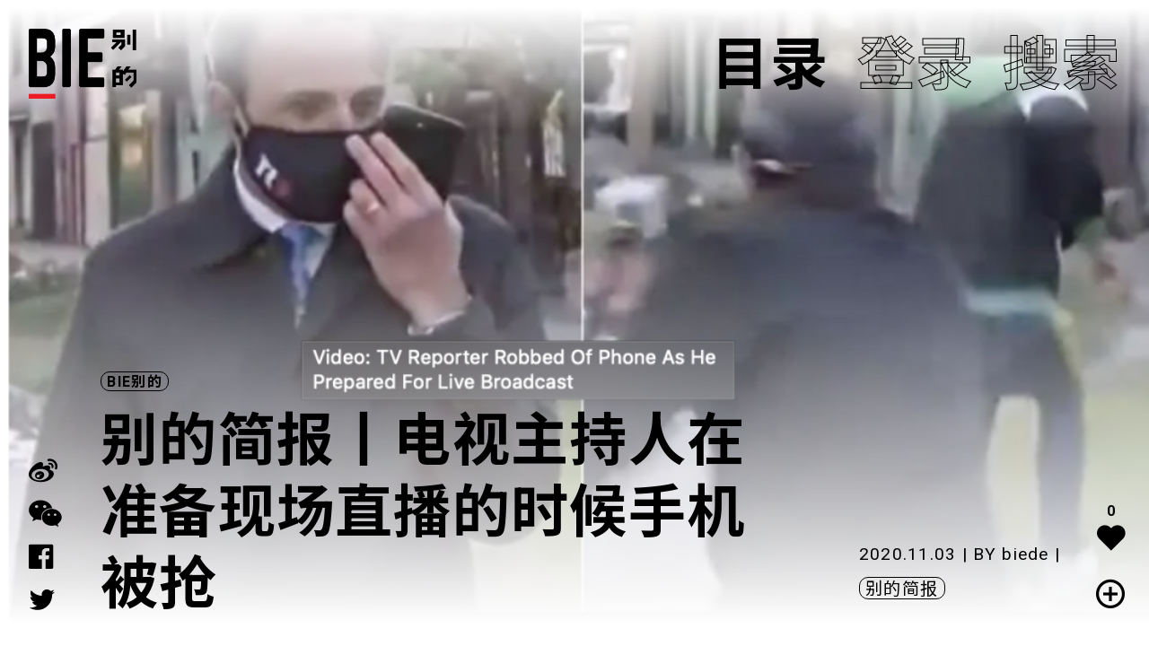

--- FILE ---
content_type: text/html; charset=UTF-8
request_url: https://www.biede.com/tv-reporter-diego-demarco-robbed-of-phone-as-he-prepared-for-live-broadcast-watch/
body_size: 18923
content:
<!doctype html>
<html lang="zh-Hans">
<head>
    <meta property="og:title" content="bie别的" />
    <meta property="og:description" content="青年文化" />
    <meta property="og:image" content="https://www.biede.com/wp-content/uploads/2020/01/网站-copy-小.png" />
    <meta charset="UTF-8">
    <meta name="viewport" content="width=device-width, initial-scale=1">
    <meta name="msapplication-TileImage" content="https://www.biede.com/wp-content/uploads/2020/01/网站-copy-小.png" />
    <meta name="description" content="青年文化" />
    <meta name="keywords" content="青年文化,滑板,陈冠希,VICE 中国,音乐,摇滚乐,摇滚,别的女孩,女权主义,女性主义" />
    <meta http-equiv="X-UA-Compatible" content="IE=edge,chrome=1" />
    <meta name="renderer" content="webkit" />
    <link rel="icon" href="https://www.biede.com/wp-content/uploads/2020/01/网站-copy-小.png"/>
    <link rel="icon" href="https://www.biede.com/wp-content/uploads/2020/01/网站-copy-小.png"/>
    <link rel="apple-touch-icon-precomposed" href="https://www.biede.com/wp-content/uploads/2020/01/网站-copy-小.png"/>
    <link href="https://fonts.geekzu.org/css?family=Ibarra+Real+Nova:400,700|Noto+Sans+SC:300,400,500,700,900|Noto+Serif+SC:300,400,500,700,900|Roboto:300,400,500,700,900&display=swap" rel="stylesheet">
<link href="https://www.biede.com/wp-content/themes/bie/ui/fonts/fonts.css" rel="stylesheet" type="text/css">
<link href="https://www.biede.com/wp-content/themes/bie/ui/style/swiper.css" rel="stylesheet" type="text/css">
<link href="https://www.biede.com/wp-content/themes/bie/ui/style/podcast.css" rel="stylesheet" type="text/css">
	<title>别的简报丨电视主持人在准备现场直播的时候手机被抢 &#8211; BIE 别的</title>
<meta name='robots' content='max-image-preview:large' />
<link rel="alternate" type="application/rss+xml" title="BIE 别的 &raquo; Feed" href="https://www.biede.com/feed/" />
<link rel="alternate" type="application/rss+xml" title="BIE 别的 &raquo; 评论 Feed" href="https://www.biede.com/comments/feed/" />
<link rel="alternate" type="application/rss+xml" title="BIE 别的 &raquo; 别的简报丨电视主持人在准备现场直播的时候手机被抢 评论 Feed" href="https://www.biede.com/tv-reporter-diego-demarco-robbed-of-phone-as-he-prepared-for-live-broadcast-watch/feed/" />
<link rel='stylesheet' id='wpfp-css' href='https://www.biede.com/wp-content/plugins/wp-favorite-posts/include/wpfp.css' type='text/css' />
<link rel='stylesheet' id='wp-block-library-css' href='https://www.biede.com/wp-includes/css/dist/block-library/style.min.css?ver=6.6.4' type='text/css' media='all' />
<style id='classic-theme-styles-inline-css' type='text/css'>
/*! This file is auto-generated */
.wp-block-button__link{color:#fff;background-color:#32373c;border-radius:9999px;box-shadow:none;text-decoration:none;padding:calc(.667em + 2px) calc(1.333em + 2px);font-size:1.125em}.wp-block-file__button{background:#32373c;color:#fff;text-decoration:none}
</style>
<style id='global-styles-inline-css' type='text/css'>
:root{--wp--preset--aspect-ratio--square: 1;--wp--preset--aspect-ratio--4-3: 4/3;--wp--preset--aspect-ratio--3-4: 3/4;--wp--preset--aspect-ratio--3-2: 3/2;--wp--preset--aspect-ratio--2-3: 2/3;--wp--preset--aspect-ratio--16-9: 16/9;--wp--preset--aspect-ratio--9-16: 9/16;--wp--preset--color--black: #000000;--wp--preset--color--cyan-bluish-gray: #abb8c3;--wp--preset--color--white: #ffffff;--wp--preset--color--pale-pink: #f78da7;--wp--preset--color--vivid-red: #cf2e2e;--wp--preset--color--luminous-vivid-orange: #ff6900;--wp--preset--color--luminous-vivid-amber: #fcb900;--wp--preset--color--light-green-cyan: #7bdcb5;--wp--preset--color--vivid-green-cyan: #00d084;--wp--preset--color--pale-cyan-blue: #8ed1fc;--wp--preset--color--vivid-cyan-blue: #0693e3;--wp--preset--color--vivid-purple: #9b51e0;--wp--preset--gradient--vivid-cyan-blue-to-vivid-purple: linear-gradient(135deg,rgba(6,147,227,1) 0%,rgb(155,81,224) 100%);--wp--preset--gradient--light-green-cyan-to-vivid-green-cyan: linear-gradient(135deg,rgb(122,220,180) 0%,rgb(0,208,130) 100%);--wp--preset--gradient--luminous-vivid-amber-to-luminous-vivid-orange: linear-gradient(135deg,rgba(252,185,0,1) 0%,rgba(255,105,0,1) 100%);--wp--preset--gradient--luminous-vivid-orange-to-vivid-red: linear-gradient(135deg,rgba(255,105,0,1) 0%,rgb(207,46,46) 100%);--wp--preset--gradient--very-light-gray-to-cyan-bluish-gray: linear-gradient(135deg,rgb(238,238,238) 0%,rgb(169,184,195) 100%);--wp--preset--gradient--cool-to-warm-spectrum: linear-gradient(135deg,rgb(74,234,220) 0%,rgb(151,120,209) 20%,rgb(207,42,186) 40%,rgb(238,44,130) 60%,rgb(251,105,98) 80%,rgb(254,248,76) 100%);--wp--preset--gradient--blush-light-purple: linear-gradient(135deg,rgb(255,206,236) 0%,rgb(152,150,240) 100%);--wp--preset--gradient--blush-bordeaux: linear-gradient(135deg,rgb(254,205,165) 0%,rgb(254,45,45) 50%,rgb(107,0,62) 100%);--wp--preset--gradient--luminous-dusk: linear-gradient(135deg,rgb(255,203,112) 0%,rgb(199,81,192) 50%,rgb(65,88,208) 100%);--wp--preset--gradient--pale-ocean: linear-gradient(135deg,rgb(255,245,203) 0%,rgb(182,227,212) 50%,rgb(51,167,181) 100%);--wp--preset--gradient--electric-grass: linear-gradient(135deg,rgb(202,248,128) 0%,rgb(113,206,126) 100%);--wp--preset--gradient--midnight: linear-gradient(135deg,rgb(2,3,129) 0%,rgb(40,116,252) 100%);--wp--preset--font-size--small: 13px;--wp--preset--font-size--medium: 20px;--wp--preset--font-size--large: 36px;--wp--preset--font-size--x-large: 42px;--wp--preset--spacing--20: 0.44rem;--wp--preset--spacing--30: 0.67rem;--wp--preset--spacing--40: 1rem;--wp--preset--spacing--50: 1.5rem;--wp--preset--spacing--60: 2.25rem;--wp--preset--spacing--70: 3.38rem;--wp--preset--spacing--80: 5.06rem;--wp--preset--shadow--natural: 6px 6px 9px rgba(0, 0, 0, 0.2);--wp--preset--shadow--deep: 12px 12px 50px rgba(0, 0, 0, 0.4);--wp--preset--shadow--sharp: 6px 6px 0px rgba(0, 0, 0, 0.2);--wp--preset--shadow--outlined: 6px 6px 0px -3px rgba(255, 255, 255, 1), 6px 6px rgba(0, 0, 0, 1);--wp--preset--shadow--crisp: 6px 6px 0px rgba(0, 0, 0, 1);}:where(.is-layout-flex){gap: 0.5em;}:where(.is-layout-grid){gap: 0.5em;}body .is-layout-flex{display: flex;}.is-layout-flex{flex-wrap: wrap;align-items: center;}.is-layout-flex > :is(*, div){margin: 0;}body .is-layout-grid{display: grid;}.is-layout-grid > :is(*, div){margin: 0;}:where(.wp-block-columns.is-layout-flex){gap: 2em;}:where(.wp-block-columns.is-layout-grid){gap: 2em;}:where(.wp-block-post-template.is-layout-flex){gap: 1.25em;}:where(.wp-block-post-template.is-layout-grid){gap: 1.25em;}.has-black-color{color: var(--wp--preset--color--black) !important;}.has-cyan-bluish-gray-color{color: var(--wp--preset--color--cyan-bluish-gray) !important;}.has-white-color{color: var(--wp--preset--color--white) !important;}.has-pale-pink-color{color: var(--wp--preset--color--pale-pink) !important;}.has-vivid-red-color{color: var(--wp--preset--color--vivid-red) !important;}.has-luminous-vivid-orange-color{color: var(--wp--preset--color--luminous-vivid-orange) !important;}.has-luminous-vivid-amber-color{color: var(--wp--preset--color--luminous-vivid-amber) !important;}.has-light-green-cyan-color{color: var(--wp--preset--color--light-green-cyan) !important;}.has-vivid-green-cyan-color{color: var(--wp--preset--color--vivid-green-cyan) !important;}.has-pale-cyan-blue-color{color: var(--wp--preset--color--pale-cyan-blue) !important;}.has-vivid-cyan-blue-color{color: var(--wp--preset--color--vivid-cyan-blue) !important;}.has-vivid-purple-color{color: var(--wp--preset--color--vivid-purple) !important;}.has-black-background-color{background-color: var(--wp--preset--color--black) !important;}.has-cyan-bluish-gray-background-color{background-color: var(--wp--preset--color--cyan-bluish-gray) !important;}.has-white-background-color{background-color: var(--wp--preset--color--white) !important;}.has-pale-pink-background-color{background-color: var(--wp--preset--color--pale-pink) !important;}.has-vivid-red-background-color{background-color: var(--wp--preset--color--vivid-red) !important;}.has-luminous-vivid-orange-background-color{background-color: var(--wp--preset--color--luminous-vivid-orange) !important;}.has-luminous-vivid-amber-background-color{background-color: var(--wp--preset--color--luminous-vivid-amber) !important;}.has-light-green-cyan-background-color{background-color: var(--wp--preset--color--light-green-cyan) !important;}.has-vivid-green-cyan-background-color{background-color: var(--wp--preset--color--vivid-green-cyan) !important;}.has-pale-cyan-blue-background-color{background-color: var(--wp--preset--color--pale-cyan-blue) !important;}.has-vivid-cyan-blue-background-color{background-color: var(--wp--preset--color--vivid-cyan-blue) !important;}.has-vivid-purple-background-color{background-color: var(--wp--preset--color--vivid-purple) !important;}.has-black-border-color{border-color: var(--wp--preset--color--black) !important;}.has-cyan-bluish-gray-border-color{border-color: var(--wp--preset--color--cyan-bluish-gray) !important;}.has-white-border-color{border-color: var(--wp--preset--color--white) !important;}.has-pale-pink-border-color{border-color: var(--wp--preset--color--pale-pink) !important;}.has-vivid-red-border-color{border-color: var(--wp--preset--color--vivid-red) !important;}.has-luminous-vivid-orange-border-color{border-color: var(--wp--preset--color--luminous-vivid-orange) !important;}.has-luminous-vivid-amber-border-color{border-color: var(--wp--preset--color--luminous-vivid-amber) !important;}.has-light-green-cyan-border-color{border-color: var(--wp--preset--color--light-green-cyan) !important;}.has-vivid-green-cyan-border-color{border-color: var(--wp--preset--color--vivid-green-cyan) !important;}.has-pale-cyan-blue-border-color{border-color: var(--wp--preset--color--pale-cyan-blue) !important;}.has-vivid-cyan-blue-border-color{border-color: var(--wp--preset--color--vivid-cyan-blue) !important;}.has-vivid-purple-border-color{border-color: var(--wp--preset--color--vivid-purple) !important;}.has-vivid-cyan-blue-to-vivid-purple-gradient-background{background: var(--wp--preset--gradient--vivid-cyan-blue-to-vivid-purple) !important;}.has-light-green-cyan-to-vivid-green-cyan-gradient-background{background: var(--wp--preset--gradient--light-green-cyan-to-vivid-green-cyan) !important;}.has-luminous-vivid-amber-to-luminous-vivid-orange-gradient-background{background: var(--wp--preset--gradient--luminous-vivid-amber-to-luminous-vivid-orange) !important;}.has-luminous-vivid-orange-to-vivid-red-gradient-background{background: var(--wp--preset--gradient--luminous-vivid-orange-to-vivid-red) !important;}.has-very-light-gray-to-cyan-bluish-gray-gradient-background{background: var(--wp--preset--gradient--very-light-gray-to-cyan-bluish-gray) !important;}.has-cool-to-warm-spectrum-gradient-background{background: var(--wp--preset--gradient--cool-to-warm-spectrum) !important;}.has-blush-light-purple-gradient-background{background: var(--wp--preset--gradient--blush-light-purple) !important;}.has-blush-bordeaux-gradient-background{background: var(--wp--preset--gradient--blush-bordeaux) !important;}.has-luminous-dusk-gradient-background{background: var(--wp--preset--gradient--luminous-dusk) !important;}.has-pale-ocean-gradient-background{background: var(--wp--preset--gradient--pale-ocean) !important;}.has-electric-grass-gradient-background{background: var(--wp--preset--gradient--electric-grass) !important;}.has-midnight-gradient-background{background: var(--wp--preset--gradient--midnight) !important;}.has-small-font-size{font-size: var(--wp--preset--font-size--small) !important;}.has-medium-font-size{font-size: var(--wp--preset--font-size--medium) !important;}.has-large-font-size{font-size: var(--wp--preset--font-size--large) !important;}.has-x-large-font-size{font-size: var(--wp--preset--font-size--x-large) !important;}
:where(.wp-block-post-template.is-layout-flex){gap: 1.25em;}:where(.wp-block-post-template.is-layout-grid){gap: 1.25em;}
:where(.wp-block-columns.is-layout-flex){gap: 2em;}:where(.wp-block-columns.is-layout-grid){gap: 2em;}
:root :where(.wp-block-pullquote){font-size: 1.5em;line-height: 1.6;}
</style>
<link rel='stylesheet' id='wp-ulike-css' href='https://www.biede.com/wp-content/plugins/wp-ulike/assets/css/wp-ulike.min.css?ver=4.0.5' type='text/css' media='all' />
<link rel='stylesheet' id='wpdiscuz-font-awesome-css' href='https://www.biede.com/wp-content/plugins/wpdiscuz/assets/third-party/font-awesome-5.0.6/css/fontawesome-all.min.css?ver=5.3.5' type='text/css' media='all' />
<link rel='stylesheet' id='wpdiscuz-frontend-css-css' href='https://www.biede.com/wp-content/plugins/wpdiscuz/assets/css/wpdiscuz.css?ver=5.3.5' type='text/css' media='all' />
<link rel='stylesheet' id='bie-style-css' href='https://www.biede.com/wp-content/themes/bie/style.css?ver=6.6.4' type='text/css' media='all' />
<script type="text/javascript" src="https://www.biede.com/wp-content/themes/bie/ui/js/site/jquery.min.js" id="jquery-js"></script>
<link rel="https://api.w.org/" href="https://www.biede.com/wp-json/" /><link rel="alternate" title="JSON" type="application/json" href="https://www.biede.com/wp-json/wp/v2/posts/12330" /><link rel="EditURI" type="application/rsd+xml" title="RSD" href="https://www.biede.com/xmlrpc.php?rsd" />
<meta name="generator" content="WordPress 6.6.4" />
<link rel="canonical" href="https://www.biede.com/tv-reporter-diego-demarco-robbed-of-phone-as-he-prepared-for-live-broadcast-watch/" />
<link rel='shortlink' href='https://www.biede.com/?p=12330' />
<link rel="alternate" title="oEmbed (JSON)" type="application/json+oembed" href="https://www.biede.com/wp-json/oembed/1.0/embed?url=https%3A%2F%2Fwww.biede.com%2Ftv-reporter-diego-demarco-robbed-of-phone-as-he-prepared-for-live-broadcast-watch%2F" />
<link rel="alternate" title="oEmbed (XML)" type="text/xml+oembed" href="https://www.biede.com/wp-json/oembed/1.0/embed?url=https%3A%2F%2Fwww.biede.com%2Ftv-reporter-diego-demarco-robbed-of-phone-as-he-prepared-for-live-broadcast-watch%2F&#038;format=xml" />
<!-- horizontal lines -->
		<style>
			.lay-hr{
				height:1px;
				background-color:#000000;
			}
		</style><!-- Thank you for using LayGridder 1.3.2 --><style id="lg-shared-css">.lg-100vh, .lg-100vh .lg-row-inner, .lg-100vh .lg-column-wrap{
				min-height: 100vh;
			}
			.lg-column-wrap {
				display: -webkit-flex;
				display: -ms-flexbox;
				display: flex;
			}
			.lg-align-middle {
				-webkit-align-self: center;
				-ms-flex-item-align: center;
				align-self: center;
				position: relative; }

			.lg-align-top {
				-webkit-align-self: flex-start;
				-ms-flex-item-align: start;
				align-self: flex-start; }

			.lg-align-bottom {
				-webkit-align-self: flex-end;
	      		-ms-flex-item-align: end;
				align-self: flex-end; }

			.lg-100vh .lg-col.lg-absolute-position {
			    position: absolute !important;
			    /* margin-left: 0 !important; */
			    z-index: 2;
			}@media (max-width: 700px){
        	.lg-desktop-grid .lg-col {
        		width: 100%;
        		transform: none!important;
        		-webkit-transform: none!important;
        	}
        	.lg-desktop-grid .lg-row.lg-one-col-row.lg-100vh .lg-col.lg-align-middle {
        		-webkit-align-self: center;
    		    -ms-flex-item-align: center;
		        align-self: center;
        		position: relative;
        		margin-bottom: 0;
        	}
        	.lg-desktop-grid .lg-row.lg-one-col-row.lg-100vh .lg-col.lg-align-top {
				-webkit-align-self: flex-start;
				-ms-flex-item-align: start;
				align-self: flex-start; 
			}
        	.lg-desktop-grid .lg-row.lg-one-col-row.lg-100vh .lg-col.lg-align-bottom {
				-webkit-align-self: flex-end;
	      		-ms-flex-item-align: end;
				align-self: flex-end; 
			}
        	.lg-desktop-grid .lg-row.lg-one-col-row.lg-100vh .lg-column-wrap{
        		display: -webkit-flex;
        		display: -ms-flexbox;
        		display: flex;
        	}
        	.lg-desktop-grid.lg-grid{
			padding-top:0vw;
			padding-bottom:0vw;
		}
		.lg-desktop-grid .lg-row{
			padding-left:0vw;
			padding-right:0vw;
		}
		.lg-desktop-grid .lg-col{
			margin-bottom:5vw;
		}
        	.lg-desktop-grid .lg-row:last-child .lg-col:last-child{
        		margin-bottom: 0;
        	}
        }</style><!-- webfonts -->
		<style type="text/css"></style><link><!-- default text format "Default" -->
 		 		<style>
 			 		.lg-textformat-parent > *, ._Default{
 			 			font-family:'Roboto','Noto Sans SC', sans-serif;color:#000000;letter-spacing:0em;font-weight:400;text-align:left;text-indent:0em;padding: 0;text-transform:none;font-style:normal;text-decoration: none;line-height:1.8;
					  }
					  ._Default_nocolor_nomargin{
						font-family:'Roboto','Noto Sans SC', sans-serif;letter-spacing:0em;font-weight:400;text-align:left;text-indent:0em;padding: 0;text-transform:none;font-style:normal;text-decoration: none;line-height:1.8;
					  }.lg-textformat-parent > *, ._Default{
			 			font-family:'Roboto','Noto Sans SC', sans-serif;color:#000000;letter-spacing:0em;font-weight:400;text-align:left;text-indent:0em;padding: 0;text-transform:none;font-style:normal;text-decoration: none;line-height:1.8;
			 		}
			 		.lg-textformat-parent > *:last-child, ._Default:last-child{
			 			margin-bottom: 0;
					}
					._Default_nocolor_nomargin{
						font-family:'Roboto','Noto Sans SC', sans-serif;letter-spacing:0em;font-weight:400;text-align:left;text-indent:0em;padding: 0;text-transform:none;font-style:normal;text-decoration: none;line-height:1.8;
					}
		 			@media (min-width: 701px){
		 				.lg-textformat-parent > *, ._Default{
		 					font-size:19px;margin:0px 0 20px 0;
		 				}
		 				.lg-textformat-parent > *:last-child, ._Default:last-child{
		 					margin-bottom: 0;
						}
						._Default_nocolor_nomargin{
							font-size:19px;
						}
			 		}
			 		@media (max-width: 700px){
			 			.lg-textformat-parent > *, ._Default{
			 				font-size:16px;margin:0px 0 10px 0;
			 			}
			 			.lg-textformat-parent > *:last-child, ._Default:last-child{
			 				margin-bottom: 0;
						}
						._Default_nocolor_nomargin{
							font-size:16px;
						}
			 		}</style><!-- custom text formats -->
			<style>
				._middle{font-family:'Roboto','Noto Sans SC', sans-serif;color:#000;letter-spacing:0em;font-weight:500;text-align:left;text-indent:0em;padding: 0;text-transform:none;font-style:normal;text-decoration: none;line-height:1.5;}._middle_nocolor_nomargin{font-family:'Roboto','Noto Sans SC', sans-serif;letter-spacing:0em;font-weight:500;text-align:left;text-indent:0em;padding: 0;text-transform:none;font-style:normal;text-decoration: none;line-height:1.5;}@media (min-width: 701px){._middle{font-size:32px;margin:0px 0 15px 0;}
	 			    	._middle:last-child{
	 			    		margin-bottom: 0;
						}
						._middle_nocolor_nomargin{font-size:32px;}
	 			    }@media (max-width: 700px){._middle{font-size:19px;margin:0px 0 10px 0;}
	 			    	._middle:last-child{
	 			    		margin-bottom: 0;
						}
	 			    	._middle_nocolor_nomargin{font-size:19px;}
	 			    }._bigger{font-family:'Roboto','Noto Sans SC', sans-serif;color:#000;letter-spacing:0em;font-weight:700;text-align:left;text-indent:0em;padding: 0;text-transform:none;font-style:normal;text-decoration: none;line-height:1.2;}._bigger_nocolor_nomargin{font-family:'Roboto','Noto Sans SC', sans-serif;letter-spacing:0em;font-weight:700;text-align:left;text-indent:0em;padding: 0;text-transform:none;font-style:normal;text-decoration: none;line-height:1.2;}@media (min-width: 701px){._bigger{font-size:4vw;margin:0px 0 20px 0;}
	 			    	._bigger:last-child{
	 			    		margin-bottom: 0;
						}
						._bigger_nocolor_nomargin{font-size:4vw;}
	 			    }@media (max-width: 700px){._bigger{font-size:32px;margin:0px 0 20px 0;}
	 			    	._bigger:last-child{
	 			    		margin-bottom: 0;
						}
	 			    	._bigger_nocolor_nomargin{font-size:32px;}
	 			    }
			</style>            <style>
                #wpcomm .wc_new_comment{background:#000000;}
                #wpcomm .wc_new_reply{background:#000000;}
                #wpcomm .wc-form-wrapper{ background:none; } /* ->formBGColor */
                #wpcomm .wpdiscuz-front-actions{background:#FFFFFF;}
                #wpcomm .wpdiscuz-subscribe-bar{background:#FFFFFF;}
                #wpcomm select,
                #wpcomm input[type="text"],
                #wpcomm input[type="email"],
                #wpcomm input[type="url"],
                #wpcomm input[type="date"],
                #wpcomm input[type="color"]{border:#FFFFFF 1px solid;}
                #wpcomm .wc-comment .wc-comment-right{background:#FFFFFF;}
                #wpcomm .wc-reply .wc-comment-right{background:#FFFFFF;}
                #wpcomm .wc-comment-right .wc-comment-text, 
                #wpcomm .wc-comment-right .wc-comment-text *{
                    font-size:14px;
                }
                #wpcomm .wc-blog-administrator > .wc-comment-right .wc-comment-author, #wpcomm .wc-blog-administrator > .wc-comment-right .wc-comment-author a{color:#000000;}#wpcomm .wc-blog-administrator > .wc-comment-left .wc-comment-label{color:#000000; border:none; border-bottom: 1px solid #dddddd; }#wpcomm .wc-blog-editor > .wc-comment-right .wc-comment-author, #wpcomm .wc-blog-editor > .wc-comment-right .wc-comment-author a{color:#000000;}#wpcomm .wc-blog-editor > .wc-comment-left .wc-comment-label{color:#000000; border:none; border-bottom: 1px solid #dddddd; }#wpcomm .wc-blog-author > .wc-comment-right .wc-comment-author, #wpcomm .wc-blog-author > .wc-comment-right .wc-comment-author a{color:#000000;}#wpcomm .wc-blog-author > .wc-comment-left .wc-comment-label{color:#000000; border:none; border-bottom: 1px solid #dddddd; }#wpcomm .wc-blog-contributor > .wc-comment-right .wc-comment-author, #wpcomm .wc-blog-contributor > .wc-comment-right .wc-comment-author a{color:#000000;}#wpcomm .wc-blog-contributor > .wc-comment-left .wc-comment-label{color:#000000; border:none; border-bottom: 1px solid #dddddd; }#wpcomm .wc-blog-subscriber > .wc-comment-right .wc-comment-author, #wpcomm .wc-blog-subscriber > .wc-comment-right .wc-comment-author a{color:#000000;}#wpcomm .wc-blog-subscriber > .wc-comment-left .wc-comment-label{color:#000000; border:none; border-bottom: 1px solid #dddddd; }#wpcomm .wc-blog-post_author > .wc-comment-right .wc-comment-author, #wpcomm .wc-blog-post_author > .wc-comment-right .wc-comment-author a{color:#000000;}#wpcomm .wc-blog-post_author > .wc-comment-left .wc-comment-label{color:#000000; border:none; border-bottom: 1px solid #dddddd; }#wpcomm .wc-blog-guest > .wc-comment-right .wc-comment-author, #wpcomm .wc-blog-guest > .wc-comment-right .wc-comment-author a{color:#000000;}#wpcomm .wc-blog-guest > .wc-comment-left .wc-comment-label{color:#000000; border:none; border-bottom: 1px solid #dddddd; }                #wpcomm .wc-comment .wc-comment-left .wc-comment-label{ background: #ffffff;}
                #wpcomm .wc-comment-left .wc-follow-user{color:#000000;}
                #wpcomm .wc-load-more-submit{border:1px solid #FFFFFF;}
                #wpcomm .wc-new-loaded-comment > .wc-comment-right{background:#FFFFFF;}
                #wpcomm .wpdiscuz-subscribe-bar{color:#777;}
                #wpcomm .wpdiscuz-front-actions .wpdiscuz-sbs-wrap span{color: #777;}
                #wpcomm .page-numbers{color:#555;border:#555 1px solid;}
                #wpcomm span.current{background:#555;}
                #wpcomm .wpdiscuz-readmore{cursor:pointer;color:#000000;}
                #wpcomm .wpdiscuz-textarea-wrap{border:#FFFFFF 1px solid;} .wpd-custom-field .wcf-pasiv-star, #wpcomm .wpdiscuz-item .wpdiscuz-rating > label {color: #000000;}
                #wpcomm .wpdiscuz-item .wpdiscuz-rating:not(:checked) > label:hover,.wpdiscuz-rating:not(:checked) > label:hover ~ label {   }#wpcomm .wpdiscuz-item .wpdiscuz-rating > input ~ label:hover, #wpcomm .wpdiscuz-item .wpdiscuz-rating > input:not(:checked) ~ label:hover ~ label, #wpcomm .wpdiscuz-item .wpdiscuz-rating > input:not(:checked) ~ label:hover ~ label{color: #000000;} 
                #wpcomm .wpdiscuz-item .wpdiscuz-rating > input:checked ~ label:hover, #wpcomm .wpdiscuz-item .wpdiscuz-rating > input:checked ~ label:hover, #wpcomm .wpdiscuz-item .wpdiscuz-rating > label:hover ~ input:checked ~ label, #wpcomm .wpdiscuz-item .wpdiscuz-rating > input:checked + label:hover ~ label, #wpcomm .wpdiscuz-item .wpdiscuz-rating > input:checked ~ label:hover ~ label, .wpd-custom-field .wcf-active-star, #wpcomm .wpdiscuz-item .wpdiscuz-rating > input:checked ~ label{ color:#FFD700;}
                #wpcomm .wc-comment-header{border-top: 1px solid #dedede;}
                #wpcomm .wc-reply .wc-comment-header{border-top: 1px solid #dedede;}
                /* Buttons */
                #wpcomm button, 
                #wpcomm input[type="button"], 
                #wpcomm input[type="reset"], 
                #wpcomm input[type="submit"]{ border: 1px solid #FFFFFF; color: #000000; background-color: #FFFFFF; }
                #wpcomm button:hover, 
                #wpcomm button:focus,
                #wpcomm input[type="button"]:hover, 
                #wpcomm input[type="button"]:focus, 
                #wpcomm input[type="reset"]:hover, 
                #wpcomm input[type="reset"]:focus, 
                #wpcomm input[type="submit"]:hover, 
                #wpcomm input[type="submit"]:focus{ border: 1px solid #333333; background-color: #333333;  }
                #wpcomm .wpdiscuz-sort-buttons{color:#777777;}
                #wpcomm .wpdiscuz-sort-button{color:#000000; cursor:pointer;}
                #wpcomm .wpdiscuz-sort-button:hover{color:#000000!important;cursor:pointer;}
                #wpcomm .wpdiscuz-sort-button-active{color:#000000!important;cursor:default!important;}
                #wpcomm .wc-cta-button, 
                #wpcomm .wc-cta-button-x{color:#000000; }
                #wpcomm .wc-vote-link.wc-up{color:#000000;}
                #wpcomm .wc-vote-link.wc-down{color:#000000;}
                #wpcomm .wc-vote-result{color:#999999;}
                #wpcomm .wpf-cta{color:#999999; }
                #wpcomm .wc-comment-link .wc-share-link .wpf-cta{color:#eeeeee;}
                #wpcomm .wc-footer-left .wc-reply-button{border:1px solid #000000!important; color: #000000;}
                #wpcomm .wpf-cta:hover{background:#000000!important; color:#FFFFFF;}
                #wpcomm .wc-footer-left .wc-reply-button.wc-cta-active, #wpcomm .wc-cta-active{background:#000000!important; color:#FFFFFF;}
                #wpcomm .wc-cta-button:hover{background:#000000!important; color:#FFFFFF;}
                #wpcomm .wc-footer-right .wc-toggle,
                #wpcomm .wc-footer-right .wc-toggle a,
                #wpcomm .wc-footer-right .wc-toggle i{color:#000000;}
                /* STICKY COMMENT HEADER */
                #wpcomm .wc-sticky-comment.wc-comment .wc-comment-header .wpd-sticky{background: #1ecea8; color: #ffffff; }
                #wpcomm .wc-closed-comment.wc-comment .wc-comment-header .wpd-closed{background: #aaaaaa; color: #ffffff;}
                /* PRIVATE COMMENT HEADER */
                #wpcomm .wc-private-comment.wc-comment .wc-comment-header .wpd-private{background: #999999; color: #ffffff;}
                /* FOLLOW LINK */

                #wpcomm .wc-follow{color:#000000;}
                #wpcomm .wc-follow-active{color:#ff7a00;}
                #wpcomm .wc-follow:hover i,
                #wpcomm .wc-unfollow:hover i,
                #wpcomm .wc-follow-active:hover i{color:#000000;}
                                .wpd-wrapper .wpd-list-item.wpd-active{border-top: 3px solid #000000;}
                                .comments-area{width:auto;}
            </style>
            <script type="text/javascript">document.documentElement.className += " js";</script>
<style type="text/css">.recentcomments a{display:inline !important;padding:0 !important;margin:0 !important;}</style>    <link href="https://www.biede.com/wp-content/themes/bie/screen.css" rel="stylesheet" type="text/css">
    <script src="https://www.biede.com/wp-content/themes/bie/ui/js/site/swiper.js"></script>
<script src="https://www.biede.com/wp-content/themes/bie/ui/js/site/app.js"></script>
<script src="https://www.biede.com/wp-content/themes/bie/ui/js/jplay/jquery.jplayer.min.js"></script>
<script type="text/javascript" src="https://www.biede.com/wp-content/themes/bie/ui/js/jplay/jquery.transform2d.js"></script>
<script type="text/javascript" src="https://www.biede.com/wp-content/themes/bie/ui/js/jplay/jquery.grab.js"></script>
<script type="text/javascript" src="https://www.biede.com/wp-content/themes/bie/ui/js/jplay/mod.csstransforms.min.js"></script>
<script type="text/javascript" src="https://www.biede.com/wp-content/themes/bie/ui/js/jplay/circle.player.js"></script>
<script src="https://www.biede.com/wp-content/themes/bie/ui/js/jplay/podcast.js"></script>
<script src="https://www.biede.com/wp-content/themes/bie/ui/js/site/jquery.share.min.js"></script>
<script src="https://www.biede.com/wp-content/themes/bie/ui/js/site/modernizr.custom.js"></script>
<script src="https://www.biede.com/wp-content/themes/bie/ui/js/site/jquery.cookie.js"></script>
<script src="https://www.biede.com/wp-content/themes/bie/ui/js/site/site.js"></script></head>




<body class="post-template-default single single-post postid-12330 single-format-standard">
    <div id="page-wrapper" class="site">
    

<header id="header">
    <div class="desk-header desk-size-full flex-space-between">
        <div class="header-logo">
        
            <div class="main-logo">
                <a href="https://www.biede.com/">
                    <img src="https://www.biede.com/wp-content/uploads/2020/01/logo自存.png">                </a>
            </div>
                </div>

        <header class="header-title">
            <h1><b class="get-info color-text"></b></h1>        </header>

        <div class="header-nav-btn zwxg">
            <ul>
                <li class="menu-btn">
                    <a href="javascript:">
                        <h1>目录</h1>
                    </a>
                </li>
                <li>
                    <a href="https://www.biede.com/login/"><h1>登录</h1></a>                </li>
                <li class="search-btn">
                    <a href="javascript:">
                        <h1>搜索</h1>
                    </a>
                </li>
            </ul>
        </div>
    </div>

    <div id="search-f" class="hide-box hide">
        <div class="close"></div>
        <div class="serch-f">
            <form role="search" method="get" id="searchform" action="https://www.biede.com/"><input name="s" type="text" class="searchinput" placeholder="搜索"></form>
        </div>
    </div>

    <div id="header-menu" class="hide-box hide">
        <div class="header-menu-content desk-size-full">
            <div class="main-menu">
                <ul id="primary-menu" class="menu"><li id="menu-item-104" class="menu-item menu-item-type-post_type_archive menu-item-object-selection menu-item-104"><a href="https://www.biede.com/selection/">专题</a></li>
<li id="menu-item-100" class="menu-item menu-item-type-taxonomy menu-item-object-category menu-item-100"><a href="https://www.biede.com/category/articles/">文章</a></li>
<li id="menu-item-5990" class="menu-item menu-item-type-taxonomy menu-item-object-category current-post-ancestor current-menu-parent current-post-parent menu-item-5990"><a href="https://www.biede.com/category/brief/">简报</a></li>
<li id="menu-item-99" class="menu-item menu-item-type-taxonomy menu-item-object-category menu-item-99"><a href="https://www.biede.com/category/podcast/">电台</a></li>
<li id="menu-item-102" class="menu-item menu-item-type-taxonomy menu-item-object-category menu-item-102"><a href="https://www.biede.com/category/video/">视频</a></li>
<li id="menu-item-101" class="menu-item menu-item-type-taxonomy menu-item-object-category menu-item-101"><a href="https://www.biede.com/category/events/">活动</a></li>
<li id="menu-item-5792" class="menu-item menu-item-type-taxonomy menu-item-object-category menu-item-5792"><a href="https://www.biede.com/category/brand-cooperation/">品牌合作</a></li>
</ul>                <ul id="primary-menu" class="menu"><li id="menu-item-110" class="menu-item menu-item-type-post_type_archive menu-item-object-shop menu-item-110"><a href="https://www.biede.com/bie-shop/">商店</a></li>
<li id="menu-item-107" class="menu-item menu-item-type-post_type menu-item-object-page menu-item-107"><a href="https://www.biede.com/tag-cloud/">标签云</a></li>
<li id="menu-item-108" class="menu-item menu-item-type-post_type menu-item-object-page menu-item-108"><a href="https://www.biede.com/about-bie/">关于我们</a></li>
</ul>            </div>

            <div class="channel-menu">
                <div class="bg-b"></div>
                <div class="bg"></div>
                <div class="channel-menu-hide">
                    <li id="menu-item-128" class="menu-item menu-item-type-post_type_archive menu-item-object-girl menu-item-128"><a href="https://www.biede.com/bie-girls/">别的女孩</a></li>
<li id="menu-item-7536" class="menu-item menu-item-type-post_type_archive menu-item-object-friends menu-item-7536"><a href="https://www.biede.com/friends/">呼朋唤友</a></li>
<li id="menu-item-130" class="menu-item menu-item-type-post_type_archive menu-item-object-art menu-item-130"><a href="https://www.biede.com/bie-art/">别的艺术</a></li>
<li id="menu-item-131" class="menu-item menu-item-type-post_type_archive menu-item-object-music menu-item-131"><a href="https://www.biede.com/bie-music/">别的音乐</a></li>
<li id="menu-item-16480" class="menu-item menu-item-type-post_type_archive menu-item-object-bie_records menu-item-16480"><a href="https://www.biede.com/bie_records/">bié Records</a></li>
                    <div class="img" id="menu-item-object-friends" data-bg="https://www.biede.com/wp-content/uploads/2020/01/呼朋唤友.png"></div>
                    <div class="img" id="menu-item-object-girl" data-bg="https://www.biede.com/wp-content/uploads/2020/01/女孩.png"></div>
                    <div class="img" id="menu-item-object-dimension" data-bg="https://www.biede.com/wp-content/uploads/2020/01/呼朋唤友.png"></div>
                    <div class="img" id="menu-item-object-art" data-bg="https://www.biede.com/wp-content/uploads/2020/01/网站-copy.png"></div>
                    <div class="img" id="menu-item-object-music" data-bg="https://www.biede.com/wp-content/uploads/2020/01/网站-copy-2.png"></div>
                    <div class="img" id="menu-item-object-bie_records" data-bg="https://www.biede.com/wp-content/uploads/2020/01/bié-Records-透明背景黑白logo_商标注册用.png"></div>
                </div>
                <div class="circular">
                    <svg viewBox="0 0 100 100"> <path d="M 0,50 a 50,50 0 1,1 0,1 z" id="circle"></path>
                        <text>
                            <textPath xmlns:xlink="http://www.w3.org/1999/xlink" xlink:href="#circle">
                                <tspan>
                                    <a href="#">别的女孩 -</a>
                                </tspan>
                                <tspan>
                                    <a href="#">呼朋唤友 -</a>
                                </tspan>
                                <tspan>
                                    <a href="#">别的音乐 -</a>
                                </tspan>
                                <tspan>
                                    <a href="#">别的艺术 -</a>
                                </tspan>
                                <tspan>
                                    <a href="#">bié Records -</a>
                                </tspan>
                            </textPath>
                        </text>
                    </svg>
                </div>
            </div>

            <div class="page-menu">
                                    <div></div>
                
                <div class="header-social">
                    


    <a class="icon-weibo" href="https://weibo.com/u/2163553891?topnav=1&wvr=6&topsug=1" target="_blank"></a><a class="icon-wechat" href="#"><div class="wecat-box"><span>微信公众号:vicechina</span><img src="https://www.biede.com/wp-content/uploads/2020/01/3761589943779_.pic_.jpg"></div></a>                </div>
            </div>


        </div>
    </div>



</header>

	<div id="page-content" class="site-content">






		

<div class="post-page-content desk-size-full" data-com="0">

    <div class="share-post social-share" data-sites="weibo,wechat,facebook,twitter" data-image="https://www.biede.com/wp-content/uploads/2020/11/微信图片_20201103155241.png">
</div>
<div class="post-box-link">
    		<div class="wpulike wpulike-heart " ><div class="wp_ulike_general_class wp_ulike_is_not_liked"><button type="button"
					data-ulike-id="12330"
					data-ulike-nonce="5e13364711"
					data-ulike-type="likeThis"
					data-ulike-display-likers="1"
					data-ulike-disable-pophover="0"
					class="wp_ulike_btn wp_ulike_put_image wp_likethis_12330"></button><span class="count-box">0</span>			</div></div>
	    <span class='meta-span wpfp-span'><img src='https://www.biede.com/wp-content/plugins/wp-favorite-posts/img/loading.gif' alt='Loading' title='Loading' class='wpfp-hide wpfp-img' /><span class="wpfp-link" data-container="body" data-toggle="tooltip" data-placement="top" data-original-title="只有已登录用户才能收藏文章，请注册并登录后操作。" title=""> <span class="link-it icon-add-outline color-hover"></span><em class="badge">0</em></span></span></div>


                <div class="post-page-content-warp bg">
                                <header class="post-header">
                <div class="post-header-img">
                    <img src="https://www.biede.com/wp-content/uploads/2020/11/微信图片_20201103155241.png">                </div>
                <div class="post-header-info">

                        <div class="post-channel"><a href="https://www.biede.com/" class="color-hover">BIE别的</a> </div>
                    <h1>别的简报丨电视主持人在准备现场直播的时候手机被抢</h1>
                </div>
                <div class="post-meta">
                    <div class="time">2020.11.03 | BY <a href="https://www.biede.com/author/bie_admin511ysys/">biede</a> | </div>
                    <div class="post-tags"><span class="color-hover"><a href="https://www.biede.com/tag/biedejianbao/" rel="tag">别的简报</a></span></div>                </div>
            </header>

            <div class="post-content text desk-size">
                            </div>
            <div class="lay">
                <style class="lg-grid-css">@media (min-width: 701px){#laygrid_post_12330 .frame-overflow-both.lg-span-12{width: 100%;}#laygrid_post_12330 .no-frame-overflow.lg-push-0.first-child{margin-left: 0%;}#laygrid_post_12330 .frame-overflow-right.lg-push-0.first-child{margin-left: 0%;}#laygrid_post_12330 .lg-push-0.not-first-child{margin-left: 1%;}#laygrid_post_12330 .lg-absolute-position.lg-push-0{left: 0%;}#laygrid_post_12330 .frame-overflow-left.lg-span-1{width: calc( (100% - 0%) / 12 * 1 - 0.91666666666667% + 0%);}#laygrid_post_12330 .frame-overflow-right.lg-span-1{width: calc( (100% - 0%) / 12 * 1 - 0.91666666666667% + 0%);}#laygrid_post_12330 .lg-span-1{width: calc( (100% - 0%) / 12 * 1 - 0.91666666666667%);}#laygrid_post_12330 .lg-span-1 .stack-element .lg-span-0{ width: calc( 0% - 12% ); }#laygrid_post_12330 .lg-span-1 .stack-element .lg-push-0{ margin-left: calc( 0% - 0%); }#laygrid_post_12330 .lg-span-1 .stack-element .lg-span-1{ width: calc( 100% - 0% ); }#laygrid_post_12330 .lg-span-1 .stack-element .lg-push-1{ margin-left: calc( 100% - -12%); }#laygrid_post_12330 .lg-push-1.first-child{margin-left: calc( 0% + (100% - 0%) / 12 * 1 + 0.083333333333333%);}#laygrid_post_12330 .lg-push-1.not-first-child{margin-left: calc( (100% - 0%) / 12 * 1 + 0.083333333333333% + 1%);}#laygrid_post_12330 .lg-absolute-position.lg-push-1{left: calc( 0% + (100% - 0%) / 12 * 1 + 0.083333333333333%);}#laygrid_post_12330 .frame-overflow-left.lg-span-2{width: calc( (100% - 0%) / 12 * 2 - 0.83333333333333% + 0%);}#laygrid_post_12330 .frame-overflow-right.lg-span-2{width: calc( (100% - 0%) / 12 * 2 - 0.83333333333333% + 0%);}#laygrid_post_12330 .lg-span-2{width: calc( (100% - 0%) / 12 * 2 - 0.83333333333333%);}#laygrid_post_12330 .lg-span-2 .stack-element .lg-span-0{ width: calc( 0% - 6% ); }#laygrid_post_12330 .lg-span-2 .stack-element .lg-push-0{ margin-left: calc( 0% - 0%); }#laygrid_post_12330 .lg-span-2 .stack-element .lg-span-1{ width: calc( 50% - 3% ); }#laygrid_post_12330 .lg-span-2 .stack-element .lg-push-1{ margin-left: calc( 50% - -3%); }#laygrid_post_12330 .lg-span-2 .stack-element .lg-span-2{ width: calc( 100% - 0% ); }#laygrid_post_12330 .lg-span-2 .stack-element .lg-push-2{ margin-left: calc( 100% - -6%); }#laygrid_post_12330 .lg-push-2.first-child{margin-left: calc( 0% + (100% - 0%) / 12 * 2 + 0.16666666666667%);}#laygrid_post_12330 .lg-push-2.not-first-child{margin-left: calc( (100% - 0%) / 12 * 2 + 0.16666666666667% + 1%);}#laygrid_post_12330 .lg-absolute-position.lg-push-2{left: calc( 0% + (100% - 0%) / 12 * 2 + 0.16666666666667%);}#laygrid_post_12330 .frame-overflow-left.lg-span-3{width: calc( (100% - 0%) / 12 * 3 - 0.75% + 0%);}#laygrid_post_12330 .frame-overflow-right.lg-span-3{width: calc( (100% - 0%) / 12 * 3 - 0.75% + 0%);}#laygrid_post_12330 .lg-span-3{width: calc( (100% - 0%) / 12 * 3 - 0.75%);}#laygrid_post_12330 .lg-span-3 .stack-element .lg-span-0{ width: calc( 0% - 4% ); }#laygrid_post_12330 .lg-span-3 .stack-element .lg-push-0{ margin-left: calc( 0% - 0%); }#laygrid_post_12330 .lg-span-3 .stack-element .lg-span-1{ width: calc( 33.333333333333% - 2.6666666666667% ); }#laygrid_post_12330 .lg-span-3 .stack-element .lg-push-1{ margin-left: calc( 33.333333333333% - -1.3333333333333%); }#laygrid_post_12330 .lg-span-3 .stack-element .lg-span-2{ width: calc( 66.666666666667% - 1.3333333333333% ); }#laygrid_post_12330 .lg-span-3 .stack-element .lg-push-2{ margin-left: calc( 66.666666666667% - -2.6666666666667%); }#laygrid_post_12330 .lg-span-3 .stack-element .lg-span-3{ width: calc( 100% - 0% ); }#laygrid_post_12330 .lg-span-3 .stack-element .lg-push-3{ margin-left: calc( 100% - -4%); }#laygrid_post_12330 .lg-push-3.first-child{margin-left: calc( 0% + (100% - 0%) / 12 * 3 + 0.25%);}#laygrid_post_12330 .lg-push-3.not-first-child{margin-left: calc( (100% - 0%) / 12 * 3 + 0.25% + 1%);}#laygrid_post_12330 .lg-absolute-position.lg-push-3{left: calc( 0% + (100% - 0%) / 12 * 3 + 0.25%);}#laygrid_post_12330 .frame-overflow-left.lg-span-4{width: calc( (100% - 0%) / 12 * 4 - 0.66666666666667% + 0%);}#laygrid_post_12330 .frame-overflow-right.lg-span-4{width: calc( (100% - 0%) / 12 * 4 - 0.66666666666667% + 0%);}#laygrid_post_12330 .lg-span-4{width: calc( (100% - 0%) / 12 * 4 - 0.66666666666667%);}#laygrid_post_12330 .lg-span-4 .stack-element .lg-span-0{ width: calc( 0% - 3% ); }#laygrid_post_12330 .lg-span-4 .stack-element .lg-push-0{ margin-left: calc( 0% - 0%); }#laygrid_post_12330 .lg-span-4 .stack-element .lg-span-1{ width: calc( 25% - 2.25% ); }#laygrid_post_12330 .lg-span-4 .stack-element .lg-push-1{ margin-left: calc( 25% - -0.75%); }#laygrid_post_12330 .lg-span-4 .stack-element .lg-span-2{ width: calc( 50% - 1.5% ); }#laygrid_post_12330 .lg-span-4 .stack-element .lg-push-2{ margin-left: calc( 50% - -1.5%); }#laygrid_post_12330 .lg-span-4 .stack-element .lg-span-3{ width: calc( 75% - 0.75% ); }#laygrid_post_12330 .lg-span-4 .stack-element .lg-push-3{ margin-left: calc( 75% - -2.25%); }#laygrid_post_12330 .lg-span-4 .stack-element .lg-span-4{ width: calc( 100% - 0% ); }#laygrid_post_12330 .lg-span-4 .stack-element .lg-push-4{ margin-left: calc( 100% - -3%); }#laygrid_post_12330 .lg-push-4.first-child{margin-left: calc( 0% + (100% - 0%) / 12 * 4 + 0.33333333333333%);}#laygrid_post_12330 .lg-push-4.not-first-child{margin-left: calc( (100% - 0%) / 12 * 4 + 0.33333333333333% + 1%);}#laygrid_post_12330 .lg-absolute-position.lg-push-4{left: calc( 0% + (100% - 0%) / 12 * 4 + 0.33333333333333%);}#laygrid_post_12330 .frame-overflow-left.lg-span-5{width: calc( (100% - 0%) / 12 * 5 - 0.58333333333333% + 0%);}#laygrid_post_12330 .frame-overflow-right.lg-span-5{width: calc( (100% - 0%) / 12 * 5 - 0.58333333333333% + 0%);}#laygrid_post_12330 .lg-span-5{width: calc( (100% - 0%) / 12 * 5 - 0.58333333333333%);}#laygrid_post_12330 .lg-span-5 .stack-element .lg-span-0{ width: calc( 0% - 2.4% ); }#laygrid_post_12330 .lg-span-5 .stack-element .lg-push-0{ margin-left: calc( 0% - 0%); }#laygrid_post_12330 .lg-span-5 .stack-element .lg-span-1{ width: calc( 20% - 1.92% ); }#laygrid_post_12330 .lg-span-5 .stack-element .lg-push-1{ margin-left: calc( 20% - -0.48%); }#laygrid_post_12330 .lg-span-5 .stack-element .lg-span-2{ width: calc( 40% - 1.44% ); }#laygrid_post_12330 .lg-span-5 .stack-element .lg-push-2{ margin-left: calc( 40% - -0.96%); }#laygrid_post_12330 .lg-span-5 .stack-element .lg-span-3{ width: calc( 60% - 0.96% ); }#laygrid_post_12330 .lg-span-5 .stack-element .lg-push-3{ margin-left: calc( 60% - -1.44%); }#laygrid_post_12330 .lg-span-5 .stack-element .lg-span-4{ width: calc( 80% - 0.48% ); }#laygrid_post_12330 .lg-span-5 .stack-element .lg-push-4{ margin-left: calc( 80% - -1.92%); }#laygrid_post_12330 .lg-span-5 .stack-element .lg-span-5{ width: calc( 100% - 0% ); }#laygrid_post_12330 .lg-span-5 .stack-element .lg-push-5{ margin-left: calc( 100% - -2.4%); }#laygrid_post_12330 .lg-push-5.first-child{margin-left: calc( 0% + (100% - 0%) / 12 * 5 + 0.41666666666667%);}#laygrid_post_12330 .lg-push-5.not-first-child{margin-left: calc( (100% - 0%) / 12 * 5 + 0.41666666666667% + 1%);}#laygrid_post_12330 .lg-absolute-position.lg-push-5{left: calc( 0% + (100% - 0%) / 12 * 5 + 0.41666666666667%);}#laygrid_post_12330 .frame-overflow-left.lg-span-6{width: calc( (100% - 0%) / 12 * 6 - 0.5% + 0%);}#laygrid_post_12330 .frame-overflow-right.lg-span-6{width: calc( (100% - 0%) / 12 * 6 - 0.5% + 0%);}#laygrid_post_12330 .lg-span-6{width: calc( (100% - 0%) / 12 * 6 - 0.5%);}#laygrid_post_12330 .lg-span-6 .stack-element .lg-span-0{ width: calc( 0% - 2% ); }#laygrid_post_12330 .lg-span-6 .stack-element .lg-push-0{ margin-left: calc( 0% - 0%); }#laygrid_post_12330 .lg-span-6 .stack-element .lg-span-1{ width: calc( 16.666666666667% - 1.6666666666667% ); }#laygrid_post_12330 .lg-span-6 .stack-element .lg-push-1{ margin-left: calc( 16.666666666667% - -0.33333333333333%); }#laygrid_post_12330 .lg-span-6 .stack-element .lg-span-2{ width: calc( 33.333333333333% - 1.3333333333333% ); }#laygrid_post_12330 .lg-span-6 .stack-element .lg-push-2{ margin-left: calc( 33.333333333333% - -0.66666666666667%); }#laygrid_post_12330 .lg-span-6 .stack-element .lg-span-3{ width: calc( 50% - 1% ); }#laygrid_post_12330 .lg-span-6 .stack-element .lg-push-3{ margin-left: calc( 50% - -1%); }#laygrid_post_12330 .lg-span-6 .stack-element .lg-span-4{ width: calc( 66.666666666667% - 0.66666666666667% ); }#laygrid_post_12330 .lg-span-6 .stack-element .lg-push-4{ margin-left: calc( 66.666666666667% - -1.3333333333333%); }#laygrid_post_12330 .lg-span-6 .stack-element .lg-span-5{ width: calc( 83.333333333333% - 0.33333333333333% ); }#laygrid_post_12330 .lg-span-6 .stack-element .lg-push-5{ margin-left: calc( 83.333333333333% - -1.6666666666667%); }#laygrid_post_12330 .lg-span-6 .stack-element .lg-span-6{ width: calc( 100% - 0% ); }#laygrid_post_12330 .lg-span-6 .stack-element .lg-push-6{ margin-left: calc( 100% - -2%); }#laygrid_post_12330 .lg-push-6.first-child{margin-left: calc( 0% + (100% - 0%) / 12 * 6 + 0.5%);}#laygrid_post_12330 .lg-push-6.not-first-child{margin-left: calc( (100% - 0%) / 12 * 6 + 0.5% + 1%);}#laygrid_post_12330 .lg-absolute-position.lg-push-6{left: calc( 0% + (100% - 0%) / 12 * 6 + 0.5%);}#laygrid_post_12330 .frame-overflow-left.lg-span-7{width: calc( (100% - 0%) / 12 * 7 - 0.41666666666667% + 0%);}#laygrid_post_12330 .frame-overflow-right.lg-span-7{width: calc( (100% - 0%) / 12 * 7 - 0.41666666666667% + 0%);}#laygrid_post_12330 .lg-span-7{width: calc( (100% - 0%) / 12 * 7 - 0.41666666666667%);}#laygrid_post_12330 .lg-span-7 .stack-element .lg-span-0{ width: calc( 0% - 1.7142857142857% ); }#laygrid_post_12330 .lg-span-7 .stack-element .lg-push-0{ margin-left: calc( 0% - 0%); }#laygrid_post_12330 .lg-span-7 .stack-element .lg-span-1{ width: calc( 14.285714285714% - 1.469387755102% ); }#laygrid_post_12330 .lg-span-7 .stack-element .lg-push-1{ margin-left: calc( 14.285714285714% - -0.24489795918367%); }#laygrid_post_12330 .lg-span-7 .stack-element .lg-span-2{ width: calc( 28.571428571429% - 1.2244897959184% ); }#laygrid_post_12330 .lg-span-7 .stack-element .lg-push-2{ margin-left: calc( 28.571428571429% - -0.48979591836735%); }#laygrid_post_12330 .lg-span-7 .stack-element .lg-span-3{ width: calc( 42.857142857143% - 0.97959183673469% ); }#laygrid_post_12330 .lg-span-7 .stack-element .lg-push-3{ margin-left: calc( 42.857142857143% - -0.73469387755102%); }#laygrid_post_12330 .lg-span-7 .stack-element .lg-span-4{ width: calc( 57.142857142857% - 0.73469387755102% ); }#laygrid_post_12330 .lg-span-7 .stack-element .lg-push-4{ margin-left: calc( 57.142857142857% - -0.97959183673469%); }#laygrid_post_12330 .lg-span-7 .stack-element .lg-span-5{ width: calc( 71.428571428571% - 0.48979591836735% ); }#laygrid_post_12330 .lg-span-7 .stack-element .lg-push-5{ margin-left: calc( 71.428571428571% - -1.2244897959184%); }#laygrid_post_12330 .lg-span-7 .stack-element .lg-span-6{ width: calc( 85.714285714286% - 0.24489795918367% ); }#laygrid_post_12330 .lg-span-7 .stack-element .lg-push-6{ margin-left: calc( 85.714285714286% - -1.469387755102%); }#laygrid_post_12330 .lg-span-7 .stack-element .lg-span-7{ width: calc( 100% - 0% ); }#laygrid_post_12330 .lg-span-7 .stack-element .lg-push-7{ margin-left: calc( 100% - -1.7142857142857%); }#laygrid_post_12330 .lg-push-7.first-child{margin-left: calc( 0% + (100% - 0%) / 12 * 7 + 0.58333333333333%);}#laygrid_post_12330 .lg-push-7.not-first-child{margin-left: calc( (100% - 0%) / 12 * 7 + 0.58333333333333% + 1%);}#laygrid_post_12330 .lg-absolute-position.lg-push-7{left: calc( 0% + (100% - 0%) / 12 * 7 + 0.58333333333333%);}#laygrid_post_12330 .frame-overflow-left.lg-span-8{width: calc( (100% - 0%) / 12 * 8 - 0.33333333333333% + 0%);}#laygrid_post_12330 .frame-overflow-right.lg-span-8{width: calc( (100% - 0%) / 12 * 8 - 0.33333333333333% + 0%);}#laygrid_post_12330 .lg-span-8{width: calc( (100% - 0%) / 12 * 8 - 0.33333333333333%);}#laygrid_post_12330 .lg-span-8 .stack-element .lg-span-0{ width: calc( 0% - 1.5% ); }#laygrid_post_12330 .lg-span-8 .stack-element .lg-push-0{ margin-left: calc( 0% - 0%); }#laygrid_post_12330 .lg-span-8 .stack-element .lg-span-1{ width: calc( 12.5% - 1.3125% ); }#laygrid_post_12330 .lg-span-8 .stack-element .lg-push-1{ margin-left: calc( 12.5% - -0.1875%); }#laygrid_post_12330 .lg-span-8 .stack-element .lg-span-2{ width: calc( 25% - 1.125% ); }#laygrid_post_12330 .lg-span-8 .stack-element .lg-push-2{ margin-left: calc( 25% - -0.375%); }#laygrid_post_12330 .lg-span-8 .stack-element .lg-span-3{ width: calc( 37.5% - 0.9375% ); }#laygrid_post_12330 .lg-span-8 .stack-element .lg-push-3{ margin-left: calc( 37.5% - -0.5625%); }#laygrid_post_12330 .lg-span-8 .stack-element .lg-span-4{ width: calc( 50% - 0.75% ); }#laygrid_post_12330 .lg-span-8 .stack-element .lg-push-4{ margin-left: calc( 50% - -0.75%); }#laygrid_post_12330 .lg-span-8 .stack-element .lg-span-5{ width: calc( 62.5% - 0.5625% ); }#laygrid_post_12330 .lg-span-8 .stack-element .lg-push-5{ margin-left: calc( 62.5% - -0.9375%); }#laygrid_post_12330 .lg-span-8 .stack-element .lg-span-6{ width: calc( 75% - 0.375% ); }#laygrid_post_12330 .lg-span-8 .stack-element .lg-push-6{ margin-left: calc( 75% - -1.125%); }#laygrid_post_12330 .lg-span-8 .stack-element .lg-span-7{ width: calc( 87.5% - 0.1875% ); }#laygrid_post_12330 .lg-span-8 .stack-element .lg-push-7{ margin-left: calc( 87.5% - -1.3125%); }#laygrid_post_12330 .lg-span-8 .stack-element .lg-span-8{ width: calc( 100% - 0% ); }#laygrid_post_12330 .lg-span-8 .stack-element .lg-push-8{ margin-left: calc( 100% - -1.5%); }#laygrid_post_12330 .lg-push-8.first-child{margin-left: calc( 0% + (100% - 0%) / 12 * 8 + 0.66666666666667%);}#laygrid_post_12330 .lg-push-8.not-first-child{margin-left: calc( (100% - 0%) / 12 * 8 + 0.66666666666667% + 1%);}#laygrid_post_12330 .lg-absolute-position.lg-push-8{left: calc( 0% + (100% - 0%) / 12 * 8 + 0.66666666666667%);}#laygrid_post_12330 .frame-overflow-left.lg-span-9{width: calc( (100% - 0%) / 12 * 9 - 0.25% + 0%);}#laygrid_post_12330 .frame-overflow-right.lg-span-9{width: calc( (100% - 0%) / 12 * 9 - 0.25% + 0%);}#laygrid_post_12330 .lg-span-9{width: calc( (100% - 0%) / 12 * 9 - 0.25%);}#laygrid_post_12330 .lg-span-9 .stack-element .lg-span-0{ width: calc( 0% - 1.3333333333333% ); }#laygrid_post_12330 .lg-span-9 .stack-element .lg-push-0{ margin-left: calc( 0% - 0%); }#laygrid_post_12330 .lg-span-9 .stack-element .lg-span-1{ width: calc( 11.111111111111% - 1.1851851851852% ); }#laygrid_post_12330 .lg-span-9 .stack-element .lg-push-1{ margin-left: calc( 11.111111111111% - -0.14814814814815%); }#laygrid_post_12330 .lg-span-9 .stack-element .lg-span-2{ width: calc( 22.222222222222% - 1.037037037037% ); }#laygrid_post_12330 .lg-span-9 .stack-element .lg-push-2{ margin-left: calc( 22.222222222222% - -0.2962962962963%); }#laygrid_post_12330 .lg-span-9 .stack-element .lg-span-3{ width: calc( 33.333333333333% - 0.88888888888889% ); }#laygrid_post_12330 .lg-span-9 .stack-element .lg-push-3{ margin-left: calc( 33.333333333333% - -0.44444444444444%); }#laygrid_post_12330 .lg-span-9 .stack-element .lg-span-4{ width: calc( 44.444444444444% - 0.74074074074074% ); }#laygrid_post_12330 .lg-span-9 .stack-element .lg-push-4{ margin-left: calc( 44.444444444444% - -0.59259259259259%); }#laygrid_post_12330 .lg-span-9 .stack-element .lg-span-5{ width: calc( 55.555555555556% - 0.59259259259259% ); }#laygrid_post_12330 .lg-span-9 .stack-element .lg-push-5{ margin-left: calc( 55.555555555556% - -0.74074074074074%); }#laygrid_post_12330 .lg-span-9 .stack-element .lg-span-6{ width: calc( 66.666666666667% - 0.44444444444444% ); }#laygrid_post_12330 .lg-span-9 .stack-element .lg-push-6{ margin-left: calc( 66.666666666667% - -0.88888888888889%); }#laygrid_post_12330 .lg-span-9 .stack-element .lg-span-7{ width: calc( 77.777777777778% - 0.2962962962963% ); }#laygrid_post_12330 .lg-span-9 .stack-element .lg-push-7{ margin-left: calc( 77.777777777778% - -1.037037037037%); }#laygrid_post_12330 .lg-span-9 .stack-element .lg-span-8{ width: calc( 88.888888888889% - 0.14814814814815% ); }#laygrid_post_12330 .lg-span-9 .stack-element .lg-push-8{ margin-left: calc( 88.888888888889% - -1.1851851851852%); }#laygrid_post_12330 .lg-span-9 .stack-element .lg-span-9{ width: calc( 100% - 0% ); }#laygrid_post_12330 .lg-span-9 .stack-element .lg-push-9{ margin-left: calc( 100% - -1.3333333333333%); }#laygrid_post_12330 .lg-push-9.first-child{margin-left: calc( 0% + (100% - 0%) / 12 * 9 + 0.75%);}#laygrid_post_12330 .lg-push-9.not-first-child{margin-left: calc( (100% - 0%) / 12 * 9 + 0.75% + 1%);}#laygrid_post_12330 .lg-absolute-position.lg-push-9{left: calc( 0% + (100% - 0%) / 12 * 9 + 0.75%);}#laygrid_post_12330 .frame-overflow-left.lg-span-10{width: calc( (100% - 0%) / 12 * 10 - 0.16666666666667% + 0%);}#laygrid_post_12330 .frame-overflow-right.lg-span-10{width: calc( (100% - 0%) / 12 * 10 - 0.16666666666667% + 0%);}#laygrid_post_12330 .lg-span-10{width: calc( (100% - 0%) / 12 * 10 - 0.16666666666667%);}#laygrid_post_12330 .lg-span-10 .stack-element .lg-span-0{ width: calc( 0% - 1.2% ); }#laygrid_post_12330 .lg-span-10 .stack-element .lg-push-0{ margin-left: calc( 0% - 0%); }#laygrid_post_12330 .lg-span-10 .stack-element .lg-span-1{ width: calc( 10% - 1.08% ); }#laygrid_post_12330 .lg-span-10 .stack-element .lg-push-1{ margin-left: calc( 10% - -0.12%); }#laygrid_post_12330 .lg-span-10 .stack-element .lg-span-2{ width: calc( 20% - 0.96% ); }#laygrid_post_12330 .lg-span-10 .stack-element .lg-push-2{ margin-left: calc( 20% - -0.24%); }#laygrid_post_12330 .lg-span-10 .stack-element .lg-span-3{ width: calc( 30% - 0.84% ); }#laygrid_post_12330 .lg-span-10 .stack-element .lg-push-3{ margin-left: calc( 30% - -0.36%); }#laygrid_post_12330 .lg-span-10 .stack-element .lg-span-4{ width: calc( 40% - 0.72% ); }#laygrid_post_12330 .lg-span-10 .stack-element .lg-push-4{ margin-left: calc( 40% - -0.48%); }#laygrid_post_12330 .lg-span-10 .stack-element .lg-span-5{ width: calc( 50% - 0.6% ); }#laygrid_post_12330 .lg-span-10 .stack-element .lg-push-5{ margin-left: calc( 50% - -0.6%); }#laygrid_post_12330 .lg-span-10 .stack-element .lg-span-6{ width: calc( 60% - 0.48% ); }#laygrid_post_12330 .lg-span-10 .stack-element .lg-push-6{ margin-left: calc( 60% - -0.72%); }#laygrid_post_12330 .lg-span-10 .stack-element .lg-span-7{ width: calc( 70% - 0.36% ); }#laygrid_post_12330 .lg-span-10 .stack-element .lg-push-7{ margin-left: calc( 70% - -0.84%); }#laygrid_post_12330 .lg-span-10 .stack-element .lg-span-8{ width: calc( 80% - 0.24% ); }#laygrid_post_12330 .lg-span-10 .stack-element .lg-push-8{ margin-left: calc( 80% - -0.96%); }#laygrid_post_12330 .lg-span-10 .stack-element .lg-span-9{ width: calc( 90% - 0.12% ); }#laygrid_post_12330 .lg-span-10 .stack-element .lg-push-9{ margin-left: calc( 90% - -1.08%); }#laygrid_post_12330 .lg-span-10 .stack-element .lg-span-10{ width: calc( 100% - 0% ); }#laygrid_post_12330 .lg-span-10 .stack-element .lg-push-10{ margin-left: calc( 100% - -1.2%); }#laygrid_post_12330 .lg-push-10.first-child{margin-left: calc( 0% + (100% - 0%) / 12 * 10 + 0.83333333333333%);}#laygrid_post_12330 .lg-push-10.not-first-child{margin-left: calc( (100% - 0%) / 12 * 10 + 0.83333333333333% + 1%);}#laygrid_post_12330 .lg-absolute-position.lg-push-10{left: calc( 0% + (100% - 0%) / 12 * 10 + 0.83333333333333%);}#laygrid_post_12330 .frame-overflow-left.lg-span-11{width: calc( (100% - 0%) / 12 * 11 - 0.083333333333333% + 0%);}#laygrid_post_12330 .frame-overflow-right.lg-span-11{width: calc( (100% - 0%) / 12 * 11 - 0.083333333333333% + 0%);}#laygrid_post_12330 .lg-span-11{width: calc( (100% - 0%) / 12 * 11 - 0.083333333333333%);}#laygrid_post_12330 .lg-span-11 .stack-element .lg-span-0{ width: calc( 0% - 1.0909090909091% ); }#laygrid_post_12330 .lg-span-11 .stack-element .lg-push-0{ margin-left: calc( 0% - 0%); }#laygrid_post_12330 .lg-span-11 .stack-element .lg-span-1{ width: calc( 9.0909090909091% - 0.99173553719008% ); }#laygrid_post_12330 .lg-span-11 .stack-element .lg-push-1{ margin-left: calc( 9.0909090909091% - -0.099173553719008%); }#laygrid_post_12330 .lg-span-11 .stack-element .lg-span-2{ width: calc( 18.181818181818% - 0.89256198347107% ); }#laygrid_post_12330 .lg-span-11 .stack-element .lg-push-2{ margin-left: calc( 18.181818181818% - -0.19834710743802%); }#laygrid_post_12330 .lg-span-11 .stack-element .lg-span-3{ width: calc( 27.272727272727% - 0.79338842975207% ); }#laygrid_post_12330 .lg-span-11 .stack-element .lg-push-3{ margin-left: calc( 27.272727272727% - -0.29752066115702%); }#laygrid_post_12330 .lg-span-11 .stack-element .lg-span-4{ width: calc( 36.363636363636% - 0.69421487603306% ); }#laygrid_post_12330 .lg-span-11 .stack-element .lg-push-4{ margin-left: calc( 36.363636363636% - -0.39669421487603%); }#laygrid_post_12330 .lg-span-11 .stack-element .lg-span-5{ width: calc( 45.454545454545% - 0.59504132231405% ); }#laygrid_post_12330 .lg-span-11 .stack-element .lg-push-5{ margin-left: calc( 45.454545454545% - -0.49586776859504%); }#laygrid_post_12330 .lg-span-11 .stack-element .lg-span-6{ width: calc( 54.545454545455% - 0.49586776859504% ); }#laygrid_post_12330 .lg-span-11 .stack-element .lg-push-6{ margin-left: calc( 54.545454545455% - -0.59504132231405%); }#laygrid_post_12330 .lg-span-11 .stack-element .lg-span-7{ width: calc( 63.636363636364% - 0.39669421487603% ); }#laygrid_post_12330 .lg-span-11 .stack-element .lg-push-7{ margin-left: calc( 63.636363636364% - -0.69421487603306%); }#laygrid_post_12330 .lg-span-11 .stack-element .lg-span-8{ width: calc( 72.727272727273% - 0.29752066115702% ); }#laygrid_post_12330 .lg-span-11 .stack-element .lg-push-8{ margin-left: calc( 72.727272727273% - -0.79338842975207%); }#laygrid_post_12330 .lg-span-11 .stack-element .lg-span-9{ width: calc( 81.818181818182% - 0.19834710743802% ); }#laygrid_post_12330 .lg-span-11 .stack-element .lg-push-9{ margin-left: calc( 81.818181818182% - -0.89256198347107%); }#laygrid_post_12330 .lg-span-11 .stack-element .lg-span-10{ width: calc( 90.909090909091% - 0.099173553719008% ); }#laygrid_post_12330 .lg-span-11 .stack-element .lg-push-10{ margin-left: calc( 90.909090909091% - -0.99173553719008%); }#laygrid_post_12330 .lg-span-11 .stack-element .lg-span-11{ width: calc( 100% - 0% ); }#laygrid_post_12330 .lg-span-11 .stack-element .lg-push-11{ margin-left: calc( 100% - -1.0909090909091%); }#laygrid_post_12330 .lg-push-11.first-child{margin-left: calc( 0% + (100% - 0%) / 12 * 11 + 0.91666666666667%);}#laygrid_post_12330 .lg-push-11.not-first-child{margin-left: calc( (100% - 0%) / 12 * 11 + 0.91666666666667% + 1%);}#laygrid_post_12330 .lg-absolute-position.lg-push-11{left: calc( 0% + (100% - 0%) / 12 * 11 + 0.91666666666667%);}#laygrid_post_12330 .frame-overflow-left.lg-span-12{width: calc( (100% - 0%) / 12 * 12 - 0% + 0%);}#laygrid_post_12330 .frame-overflow-right.lg-span-12{width: calc( (100% - 0%) / 12 * 12 - 0% + 0%);}#laygrid_post_12330 .lg-span-12{width: calc( (100% - 0%) / 12 * 12 - 0%);}#laygrid_post_12330 .lg-span-12 .stack-element .lg-span-0{ width: calc( 0% - 1% ); }#laygrid_post_12330 .lg-span-12 .stack-element .lg-push-0{ margin-left: calc( 0% - 0%); }#laygrid_post_12330 .lg-span-12 .stack-element .lg-span-1{ width: calc( 8.3333333333333% - 0.91666666666667% ); }#laygrid_post_12330 .lg-span-12 .stack-element .lg-push-1{ margin-left: calc( 8.3333333333333% - -0.083333333333333%); }#laygrid_post_12330 .lg-span-12 .stack-element .lg-span-2{ width: calc( 16.666666666667% - 0.83333333333333% ); }#laygrid_post_12330 .lg-span-12 .stack-element .lg-push-2{ margin-left: calc( 16.666666666667% - -0.16666666666667%); }#laygrid_post_12330 .lg-span-12 .stack-element .lg-span-3{ width: calc( 25% - 0.75% ); }#laygrid_post_12330 .lg-span-12 .stack-element .lg-push-3{ margin-left: calc( 25% - -0.25%); }#laygrid_post_12330 .lg-span-12 .stack-element .lg-span-4{ width: calc( 33.333333333333% - 0.66666666666667% ); }#laygrid_post_12330 .lg-span-12 .stack-element .lg-push-4{ margin-left: calc( 33.333333333333% - -0.33333333333333%); }#laygrid_post_12330 .lg-span-12 .stack-element .lg-span-5{ width: calc( 41.666666666667% - 0.58333333333333% ); }#laygrid_post_12330 .lg-span-12 .stack-element .lg-push-5{ margin-left: calc( 41.666666666667% - -0.41666666666667%); }#laygrid_post_12330 .lg-span-12 .stack-element .lg-span-6{ width: calc( 50% - 0.5% ); }#laygrid_post_12330 .lg-span-12 .stack-element .lg-push-6{ margin-left: calc( 50% - -0.5%); }#laygrid_post_12330 .lg-span-12 .stack-element .lg-span-7{ width: calc( 58.333333333333% - 0.41666666666667% ); }#laygrid_post_12330 .lg-span-12 .stack-element .lg-push-7{ margin-left: calc( 58.333333333333% - -0.58333333333333%); }#laygrid_post_12330 .lg-span-12 .stack-element .lg-span-8{ width: calc( 66.666666666667% - 0.33333333333333% ); }#laygrid_post_12330 .lg-span-12 .stack-element .lg-push-8{ margin-left: calc( 66.666666666667% - -0.66666666666667%); }#laygrid_post_12330 .lg-span-12 .stack-element .lg-span-9{ width: calc( 75% - 0.25% ); }#laygrid_post_12330 .lg-span-12 .stack-element .lg-push-9{ margin-left: calc( 75% - -0.75%); }#laygrid_post_12330 .lg-span-12 .stack-element .lg-span-10{ width: calc( 83.333333333333% - 0.16666666666667% ); }#laygrid_post_12330 .lg-span-12 .stack-element .lg-push-10{ margin-left: calc( 83.333333333333% - -0.83333333333333%); }#laygrid_post_12330 .lg-span-12 .stack-element .lg-span-11{ width: calc( 91.666666666667% - 0.083333333333333% ); }#laygrid_post_12330 .lg-span-12 .stack-element .lg-push-11{ margin-left: calc( 91.666666666667% - -0.91666666666667%); }#laygrid_post_12330 .lg-span-12 .stack-element .lg-span-12{ width: calc( 100% - 0% ); }#laygrid_post_12330 .lg-span-12 .stack-element .lg-push-12{ margin-left: calc( 100% - -1%); }#laygrid_post_12330 .lg-push-12.first-child{margin-left: calc( 0% + (100% - 0%) / 12 * 12 + 1%);}#laygrid_post_12330 .lg-push-12.not-first-child{margin-left: calc( (100% - 0%) / 12 * 12 + 1% + 1%);}#laygrid_post_12330 .lg-absolute-position.lg-push-12{left: calc( 0% + (100% - 0%) / 12 * 12 + 1%);}#laygrid_post_12330.lg-desktop-grid{padding-top:0%;}#laygrid_post_12330.lg-desktop-grid{padding-bottom:0%;}#laygrid_post_12330.lg-desktop-grid .lg-row-0{margin-bottom:5%;}}</style><div class="lg-grid lg-desktop-grid"  id="laygrid_post_12330"><div class="lg-row lg-row-0 lg-contains-img lg-one-col-row"  ><div class="lg-row-inner"><div class="lg-column-wrap"><div  class="lg-col lg-span-8 first-child lg-push-2 lg-align-middle lg-type-img  no-frame-overflow" ><div class="lg-placeholder" style="padding-bottom:61.666666666667%;"><img srcset="https://www.biede.com/wp-content/uploads/2020/11/微信图片_20201103155241-300x185.png 300w, https://www.biede.com/wp-content/uploads/2020/11/微信图片_20201103155241-1024x631.png 1024w, https://www.biede.com/wp-content/uploads/2020/11/微信图片_20201103155241-768x474.png 768w, https://www.biede.com/wp-content/uploads/2020/11/微信图片_20201103155241.png 1080w" sizes="(min-width: 701px) 66.333333333333vw, 100vw" src="https://www.biede.com/wp-content/uploads/2020/11/微信图片_20201103155241.png" alt=""></div></div></div></div></div><div class="lg-row lg-row-1 lg-contains-text lg-one-col-row"  ><div class="lg-row-inner"><div class="lg-column-wrap"><div  class="lg-col lg-span-8 first-child lg-push-2 lg-align-top lg-type-text  no-frame-overflow" ><div class="lg-textformat-parent"><section>阿根廷的一名电视主持人 Diego Demarco 在对着已经开始录像的摄像机准备现场播报的时候，一名穿着帽衫的男子抢了他的手机就跑，Diego 马上追赶劫匪并用西班牙语大喊 ：“我手机被偷了！还给我！” 当然这些都被摄像机记录下来了，电视台之后把这个视频分享到了社交媒体上了。</section><section>幸运的是，看到了这一幕的邻居们帮助 Diego 找回了他的手机。据说是邻居认出来了劫匪并知道他住在哪，邻居们找到了劫匪家并劝说他交出手机。</section><section>Diego 说他觉得在一个小社区里发生这种事还是幸运的，因为社区很团结。被抢劫之后有邻居来跟他道歉。这名记者说他不想报警来处理这件事，他只想要他的手机。</section></div></div></div></div></div></div>            </div>

            <div class="single-footer">
                <div>
                    <div class="time">2020.11.03 | BY <a href="https://www.biede.com/author/bie_admin511ysys/">biede</a> | </div>
                    <div class="author-g"><ul><li><span>编辑</span>：<a href="https://www.biede.com/author/lincongming/">林聪明</a></li><li><span>翻译</span>：<a href="https://www.biede.com/author/lincongming/">林聪明</a></li></div></ul>                </div>

                <div class="post-tags"><span class="color-hover"><a href="https://www.biede.com/tag/biedejianbao/" rel="tag">别的简报</a></span></div>
            </div>



            
    </div>
</div>    <div class="wpdiscuz_top_clearing"></div>
    <div id="comments" class="comments-area"><div id="respond" style="width: 0;height: 0;clear: both;margin: 0;padding: 0;"></div>        <div id="wpcomm" class="wpdiscuz_unauth wpd-default">
         
            <div class="wpdiscuz-form-top-bar">
                <div class="wpdiscuz-ftb-left">
                                                            <div id="wc_show_hide_loggedin_username">
                        <i class="fas fa-sign-in-alt"></i><span>请<a href="https://www.biede.com/ahsdywwngcujwj/?redirect_to=https%3A%2F%2Fwww.biede.com%2Ftv-reporter-diego-demarco-robbed-of-phone-as-he-prepared-for-live-broadcast-watch%2F">注册登录</a>后加入讨论</span>                    </div>
                </div>
                                <div class="wpd-clear"></div>
            </div>


                        <div class="wc_social_plugin_wrapper">
                            </div>

                    <div class="wc-form-wrapper wc-main-form-wrapper"  id='wc-main-form-wrapper-0_0' >
            <div class="wpdiscuz-comment-message" style="display: block;"></div>
                                </div>
                <div id = "wpdiscuz_hidden_secondary_form" style = "display: none;">
                    <div class="wc-form-wrapper wc-secondary-form-wrapper"  id='wc-secondary-form-wrapper-wpdiscuzuniqueid'  style='display: none;' >
            <div class="wpdiscuz-comment-message" style="display: block;"></div>
                            <div class="wc-secondary-forms-social-content"></div><div class="clearfix"></div>
                                </div>
                </div>
                                           

                                    <div class="wpdiscuz-front-actions">
                                                                        <div class="clearfix"></div>
                    </div>
                                
                                <div id="wcThreadWrapper" class="wc-thread-wrapper">
                                    
                    <div class="wpdiscuz-comment-pagination">
                                            </div>
                </div>
                <div class="wpdiscuz_clear"></div>
                                            </div>
        </div>
        <div id="wpdiscuz-loading-bar" class="wpdiscuz-loading-bar wpdiscuz-loading-bar-unauth"></div>
        
<section id="page-section-end" class="end-items">
    <div id="end-items">
        <h1>相关</h1>
        <div class="desk-size">
            <div class="swiper-container end-items-swiper">
                <div class="swiper-wrapper">
    <div id="post-16691" class="grid-box  post-16691 post type-post status-publish format-standard has-post-thumbnail hentry category-brief tag-biedejianbao">
    <div class="box-warp ">
    <header class="box-header flex-space-between">
        

    <div class="box-channel"><a href="https://www.biede.com/" class="color-hover">BIE别的</a></div>
    
<div class="box-link">
    		<div class="wpulike wpulike-heart " ><div class="wp_ulike_general_class wp_ulike_is_not_liked"><button type="button"
					data-ulike-id="16691"
					data-ulike-nonce="75747f58ee"
					data-ulike-type="likeThis"
					data-ulike-display-likers="1"
					data-ulike-disable-pophover="0"
					class="wp_ulike_btn wp_ulike_put_image wp_likethis_16691"></button><span class="count-box">8+</span>			</div></div>
	    <span class='meta-span wpfp-span'><img src='https://www.biede.com/wp-content/plugins/wp-favorite-posts/img/loading.gif' alt='Loading' title='Loading' class='wpfp-hide wpfp-img' /><span class="wpfp-link" data-container="body" data-toggle="tooltip" data-placement="top" data-original-title="只有已登录用户才能收藏文章，请注册并登录后操作。" title=""> <span class="link-it icon-add-outline color-hover"></span><em class="badge">0</em></span></span></div>
    </header>
    <div class="box-img">
        <a href="https://www.biede.com/ford-mustang-mach-e-gt/" >
            <img width="600" height="495" src="https://www.biede.com/wp-content/uploads/2021/07/image-92-600x495.png" class="attachment-grid-box size-grid-box wp-post-image" alt="别的简报 | 福特为电动汽车用户推出汽油味香薰" title="别的简报 | 福特为电动汽车用户推出汽油味香薰" decoding="async" loading="lazy" />        </a>
    </div>
        <div class="box-content">
    <div class="box-info">
        <h2><a href="https://www.biede.com/ford-mustang-mach-e-gt/" >别的简报 | 福特为电动汽车用户推出汽油味香薰</a></h2>
    </div>

            <div class="box-tags"><span class="color-hover"><a href="https://www.biede.com/tag/biedejianbao/" rel="tag">别的简报</a></span></div>        </div>
</div>
</div>    <div id="post-16686" class="grid-box  post-16686 post type-post status-publish format-standard has-post-thumbnail hentry category-articles category-brief tag-niuyueshibao tag-biedejianbao tag-shibaigongguananli tag-saibaiwei">
    <div class="box-warp ">
    <header class="box-header flex-space-between">
        

    <div class="box-channel"><a href="https://www.biede.com/" class="color-hover">BIE别的</a></div>
    
<div class="box-link">
    		<div class="wpulike wpulike-heart " ><div class="wp_ulike_general_class wp_ulike_is_not_liked"><button type="button"
					data-ulike-id="16686"
					data-ulike-nonce="6481c737c1"
					data-ulike-type="likeThis"
					data-ulike-display-likers="1"
					data-ulike-disable-pophover="0"
					class="wp_ulike_btn wp_ulike_put_image wp_likethis_16686"></button><span class="count-box">6+</span>			</div></div>
	    <span class='meta-span wpfp-span'><img src='https://www.biede.com/wp-content/plugins/wp-favorite-posts/img/loading.gif' alt='Loading' title='Loading' class='wpfp-hide wpfp-img' /><span class="wpfp-link" data-container="body" data-toggle="tooltip" data-placement="top" data-original-title="只有已登录用户才能收藏文章，请注册并登录后操作。" title=""> <span class="link-it icon-add-outline color-hover"></span><em class="badge">0</em></span></span></div>
    </header>
    <div class="box-img">
        <a href="https://www.biede.com/subwaytunafacts/" >
            <img width="600" height="600" src="https://www.biede.com/wp-content/uploads/2021/07/Screen-Shot-2021-07-16-at-12.19.53-PM-600x600.png" class="attachment-grid-box size-grid-box wp-post-image" alt="别的简报 | 赛百味专门开了个网站来证明自己的金枪鱼三明治里真的有金枪鱼" title="别的简报 | 赛百味专门开了个网站来证明自己的金枪鱼三明治里真的有金枪鱼" decoding="async" loading="lazy" srcset="https://www.biede.com/wp-content/uploads/2021/07/Screen-Shot-2021-07-16-at-12.19.53-PM-600x600.png 600w, https://www.biede.com/wp-content/uploads/2021/07/Screen-Shot-2021-07-16-at-12.19.53-PM-150x150.png 150w, https://www.biede.com/wp-content/uploads/2021/07/Screen-Shot-2021-07-16-at-12.19.53-PM-180x180.png 180w, https://www.biede.com/wp-content/uploads/2021/07/Screen-Shot-2021-07-16-at-12.19.53-PM-800x800.png 800w" sizes="(max-width: 600px) 100vw, 600px" />        </a>
    </div>
        <div class="box-content">
    <div class="box-info">
        <h2><a href="https://www.biede.com/subwaytunafacts/" >别的简报 | 赛百味专门开了个网站来证明自己的金枪鱼三明治里真的有金枪鱼</a></h2>
    </div>

            <div class="box-tags"><span class="color-hover"><a href="https://www.biede.com/tag/niuyueshibao/" rel="tag">《纽约时报》</a></span><span class="color-hover"><a href="https://www.biede.com/tag/biedejianbao/" rel="tag">别的简报</a></span><span class="color-hover"><a href="https://www.biede.com/tag/shibaigongguananli/" rel="tag">失败公关案例</a></span><span class="color-hover"><a href="https://www.biede.com/tag/saibaiwei/" rel="tag">赛百味</a></span></div>        </div>
</div>
</div>    <div id="post-15532" class="grid-box  post-15532 post type-post status-publish format-standard has-post-thumbnail hentry category-brief tag-biedejianbao">
    <div class="box-warp ">
    <header class="box-header flex-space-between">
        

    <div class="box-channel"><a href="https://www.biede.com/" class="color-hover">BIE别的</a></div>
    
<div class="box-link">
    		<div class="wpulike wpulike-heart " ><div class="wp_ulike_general_class wp_ulike_is_not_liked"><button type="button"
					data-ulike-id="15532"
					data-ulike-nonce="732f20103f"
					data-ulike-type="likeThis"
					data-ulike-display-likers="1"
					data-ulike-disable-pophover="0"
					class="wp_ulike_btn wp_ulike_put_image wp_likethis_15532"></button><span class="count-box">9+</span>			</div></div>
	    <span class='meta-span wpfp-span'><img src='https://www.biede.com/wp-content/plugins/wp-favorite-posts/img/loading.gif' alt='Loading' title='Loading' class='wpfp-hide wpfp-img' /><span class="wpfp-link" data-container="body" data-toggle="tooltip" data-placement="top" data-original-title="只有已登录用户才能收藏文章，请注册并登录后操作。" title=""> <span class="link-it icon-add-outline color-hover"></span><em class="badge">1</em></span></span></div>
    </header>
    <div class="box-img">
        <a href="https://www.biede.com/connecticut-defends-prison-porn-ban-as-boon-to-female-staff/" >
            <img width="600" height="600" src="https://www.biede.com/wp-content/uploads/2021/04/booksinprison-600x600.jpeg" class="attachment-grid-box size-grid-box wp-post-image" alt="别的简报 | 康涅狄格州禁止囚犯看色情杂志以创造性别友好的工作环境，引囚犯不满上诉" title="别的简报 | 康涅狄格州禁止囚犯看色情杂志以创造性别友好的工作环境，引囚犯不满上诉" decoding="async" loading="lazy" srcset="https://www.biede.com/wp-content/uploads/2021/04/booksinprison-600x600.jpeg 600w, https://www.biede.com/wp-content/uploads/2021/04/booksinprison-150x150.jpeg 150w, https://www.biede.com/wp-content/uploads/2021/04/booksinprison-180x180.jpeg 180w, https://www.biede.com/wp-content/uploads/2021/04/booksinprison-800x800.jpeg 800w" sizes="(max-width: 600px) 100vw, 600px" />        </a>
    </div>
        <div class="box-content">
    <div class="box-info">
        <h2><a href="https://www.biede.com/connecticut-defends-prison-porn-ban-as-boon-to-female-staff/" >别的简报 | 康涅狄格州禁止囚犯看色情杂志以创造性别友好的工作环境，引囚犯不满上诉</a></h2>
    </div>

            <div class="box-tags"><span class="color-hover"><a href="https://www.biede.com/tag/biedejianbao/" rel="tag">别的简报</a></span></div>        </div>
</div>
</div>    <div id="post-15521" class="grid-box  post-15521 post type-post status-publish format-standard has-post-thumbnail hentry category-articles category-brief tag-biedejianbao">
    <div class="box-warp ">
    <header class="box-header flex-space-between">
        

    <div class="box-channel"><a href="https://www.biede.com/" class="color-hover">BIE别的</a></div>
    
<div class="box-link">
    		<div class="wpulike wpulike-heart " ><div class="wp_ulike_general_class wp_ulike_is_not_liked"><button type="button"
					data-ulike-id="15521"
					data-ulike-nonce="464d0d4846"
					data-ulike-type="likeThis"
					data-ulike-display-likers="1"
					data-ulike-disable-pophover="0"
					class="wp_ulike_btn wp_ulike_put_image wp_likethis_15521"></button><span class="count-box">6+</span>			</div></div>
	    <span class='meta-span wpfp-span'><img src='https://www.biede.com/wp-content/plugins/wp-favorite-posts/img/loading.gif' alt='Loading' title='Loading' class='wpfp-hide wpfp-img' /><span class="wpfp-link" data-container="body" data-toggle="tooltip" data-placement="top" data-original-title="只有已登录用户才能收藏文章，请注册并登录后操作。" title=""> <span class="link-it icon-add-outline color-hover"></span><em class="badge">1</em></span></span></div>
    </header>
    <div class="box-img">
        <a href="https://www.biede.com/ville-de-bitche-facebook-mistakenly-removes-french-towns-page/" >
            <img width="600" height="549" src="https://www.biede.com/wp-content/uploads/2021/04/bitche-600x549.jpeg" class="attachment-grid-box size-grid-box wp-post-image" alt="别的简报 | Facebook 算法屏蔽了法国一个名为 Bitche 的小镇" title="别的简报 | Facebook 算法屏蔽了法国一个名为 Bitche 的小镇" decoding="async" loading="lazy" />        </a>
    </div>
        <div class="box-content">
    <div class="box-info">
        <h2><a href="https://www.biede.com/ville-de-bitche-facebook-mistakenly-removes-french-towns-page/" >别的简报 | Facebook 算法屏蔽了法国一个名为 Bitche 的小镇</a></h2>
    </div>

            <div class="box-tags"><span class="color-hover"><a href="https://www.biede.com/tag/biedejianbao/" rel="tag">别的简报</a></span></div>        </div>
</div>
</div>    <div id="post-15550" class="grid-box  post-15550 post type-post status-publish format-standard has-post-thumbnail hentry category-articles category-brief tag-biedejianbao">
    <div class="box-warp ">
    <header class="box-header flex-space-between">
        

    <div class="box-channel"><a href="https://www.biede.com/" class="color-hover">BIE别的</a></div>
    
<div class="box-link">
    		<div class="wpulike wpulike-heart " ><div class="wp_ulike_general_class wp_ulike_is_not_liked"><button type="button"
					data-ulike-id="15550"
					data-ulike-nonce="8846dde19a"
					data-ulike-type="likeThis"
					data-ulike-display-likers="1"
					data-ulike-disable-pophover="0"
					class="wp_ulike_btn wp_ulike_put_image wp_likethis_15550"></button><span class="count-box">6+</span>			</div></div>
	    <span class='meta-span wpfp-span'><img src='https://www.biede.com/wp-content/plugins/wp-favorite-posts/img/loading.gif' alt='Loading' title='Loading' class='wpfp-hide wpfp-img' /><span class="wpfp-link" data-container="body" data-toggle="tooltip" data-placement="top" data-original-title="只有已登录用户才能收藏文章，请注册并登录后操作。" title=""> <span class="link-it icon-add-outline color-hover"></span><em class="badge">1</em></span></span></div>
    </header>
    <div class="box-img">
        <a href="https://www.biede.com/the-south-pacific-tribe-who-worship-prince-philip-believe-he-will-now-return/" >
            <img width="600" height="600" src="https://www.biede.com/wp-content/uploads/2021/04/yaohnanen-600x600.jpeg" class="attachment-grid-box size-grid-box wp-post-image" alt="别的简报 | 南太平洋岛上原住民拜菲利普亲王为神" title="别的简报 | 南太平洋岛上原住民拜菲利普亲王为神" decoding="async" loading="lazy" srcset="https://www.biede.com/wp-content/uploads/2021/04/yaohnanen-600x600.jpeg 600w, https://www.biede.com/wp-content/uploads/2021/04/yaohnanen-150x150.jpeg 150w, https://www.biede.com/wp-content/uploads/2021/04/yaohnanen-180x180.jpeg 180w, https://www.biede.com/wp-content/uploads/2021/04/yaohnanen-800x800.jpeg 800w" sizes="(max-width: 600px) 100vw, 600px" />        </a>
    </div>
        <div class="box-content">
    <div class="box-info">
        <h2><a href="https://www.biede.com/the-south-pacific-tribe-who-worship-prince-philip-believe-he-will-now-return/" >别的简报 | 南太平洋岛上原住民拜菲利普亲王为神</a></h2>
    </div>

            <div class="box-tags"><span class="color-hover"><a href="https://www.biede.com/tag/biedejianbao/" rel="tag">别的简报</a></span></div>        </div>
</div>
</div>    <div id="post-15547" class="grid-box  post-15547 post type-post status-publish format-standard has-post-thumbnail hentry category-brief tag-biedejianbao">
    <div class="box-warp ">
    <header class="box-header flex-space-between">
        

    <div class="box-channel"><a href="https://www.biede.com/" class="color-hover">BIE别的</a></div>
    
<div class="box-link">
    		<div class="wpulike wpulike-heart " ><div class="wp_ulike_general_class wp_ulike_is_not_liked"><button type="button"
					data-ulike-id="15547"
					data-ulike-nonce="0c6360f784"
					data-ulike-type="likeThis"
					data-ulike-display-likers="1"
					data-ulike-disable-pophover="0"
					class="wp_ulike_btn wp_ulike_put_image wp_likethis_15547"></button><span class="count-box">6+</span>			</div></div>
	    <span class='meta-span wpfp-span'><img src='https://www.biede.com/wp-content/plugins/wp-favorite-posts/img/loading.gif' alt='Loading' title='Loading' class='wpfp-hide wpfp-img' /><span class="wpfp-link" data-container="body" data-toggle="tooltip" data-placement="top" data-original-title="只有已登录用户才能收藏文章，请注册并登录后操作。" title=""> <span class="link-it icon-add-outline color-hover"></span><em class="badge">1</em></span></span></div>
    </header>
    <div class="box-img">
        <a href="https://www.biede.com/innisfree-forced-to-clarify-paper-bottle-packaging-after-customer-discovers-plastic-bottle-ins/" >
            <img width="600" height="547" src="https://www.biede.com/wp-content/uploads/2021/04/innisfree-600x547.jpeg" class="attachment-grid-box size-grid-box wp-post-image" alt="别的简报 | 悦诗风吟的纸瓶包装被消费者发现里面其实是塑料瓶" title="别的简报 | 悦诗风吟的纸瓶包装被消费者发现里面其实是塑料瓶" decoding="async" loading="lazy" />        </a>
    </div>
        <div class="box-content">
    <div class="box-info">
        <h2><a href="https://www.biede.com/innisfree-forced-to-clarify-paper-bottle-packaging-after-customer-discovers-plastic-bottle-ins/" >别的简报 | 悦诗风吟的纸瓶包装被消费者发现里面其实是塑料瓶</a></h2>
    </div>

            <div class="box-tags"><span class="color-hover"><a href="https://www.biede.com/tag/biedejianbao/" rel="tag">别的简报</a></span></div>        </div>
</div>
</div>                </div>
                <div class="swiper-pagination"></div>
            </div>
        </div>
    </div>
</section>






	<!-- #primary -->


	</div><!-- #content -->










<footer id="footer">
    <div class="my-social">
        <div class="my-social-content desk-size-full">
            


    <a class="icon-weibo" href="https://weibo.com/u/2163553891?topnav=1&wvr=6&topsug=1" target="_blank"></a><a class="icon-wechat" href="#"><div class="wecat-box"><span>微信公众号:vicechina</span><img src="https://www.biede.com/wp-content/uploads/2020/01/3761589943779_.pic_.jpg"></div></a>        </div>
    </div>

    <div class="foot-bottom desk-size-full">
        <div class="foot-bottom-info"><div><p><a href="https://biede.com/about-bie/guangbo-dianshi-jiemu-zhizuo-jingying-xukezheng/">广播电视节目制作经营许可证</a></p>
<p><a href="https://biede.com/about-bie/wangluo-wenhua-jingying-xukezheng/">网络文化经营许可证 京网文（2022）1296-039号</a></p>
<p><a href="https://www.biede.com/about-bie/chubanwujingyingxukezhengzhengben/">出版物经营许可证正本</a></p>
<p><a href="https://biede.com/about-bie/zhonghua-renmin-gongheguo-zengzhi-dianxin-yewu-jingying-xukezheng/">中华人民共和国增值电信业务经营许可证</a></p>
<p>问题反馈请发送邮件到 biede@yishiyise.com </a>
<p>© 2020 异视异色（北京）文化传播有限公司 <a href="http://beian.miit.gov.cn/">京ICP备13018035号-3</a></p></div></div>
        <div>
            <ul id="primary-menu" class="menu"><li id="menu-item-9561" class="menu-item menu-item-type-custom menu-item-object-custom menu-item-9561"><a href="mailto:biede@yishiyise.com">BUG反馈</a></li>
<li id="menu-item-116" class="menu-item menu-item-type-post_type menu-item-object-page menu-item-116"><a href="https://www.biede.com/about-bie/">关于我们</a></li>
<li id="menu-item-5752" class="menu-item menu-item-type-post_type menu-item-object-page menu-item-privacy-policy menu-item-5752"><a rel="privacy-policy" href="https://www.biede.com/about-bie/privacy-policy/">隐私政策</a></li>
<li id="menu-item-5791" class="menu-item menu-item-type-post_type menu-item-object-page menu-item-5791"><a href="https://www.biede.com/about-bie/get-in-touch/">联系我们</a></li>
<li id="menu-item-117" class="menu-item menu-item-type-post_type menu-item-object-page menu-item-117"><a href="https://www.biede.com/tag-cloud/">标签云</a></li>
<li id="menu-item-9784" class="menu-item menu-item-type-custom menu-item-object-custom menu-item-9784"><a href="https://www.biede.com/feed/">RSS订阅</a></li>
</ul>        </div>
    </div>
</footer>

</div><!-- #page -->

<noscript>made with LayGridder</noscript><link rel='stylesheet' id='laygrid-css' href='https://www.biede.com/wp-content/plugins/laygridder/frontend/assets/css/frontend.style.css?ver=1.3.2' type='text/css' media='all' />
<script type="text/javascript" id="wp_ulike-js-extra">
/* <![CDATA[ */
var wp_ulike_params = {"ajax_url":"https:\/\/www.biede.com\/wp-admin\/admin-ajax.php","notifications":"1"};
/* ]]> */
</script>
<script type="text/javascript" src="https://www.biede.com/wp-content/plugins/wp-ulike/assets/js/wp-ulike.min.js?ver=4.0.5" id="wp_ulike-js"></script>
<script type="text/javascript" src="https://www.biede.com/wp-content/plugins/wpdiscuz/assets/third-party/wpdccjs/wpdcc.js?ver=5.3.5" id="wpdiscuz-cookie-js-js"></script>
<script type="text/javascript" src="https://www.biede.com/wp-content/plugins/wpdiscuz/assets/third-party/autogrow/jquery.autogrowtextarea.min.js?ver=5.3.5" id="autogrowtextarea-js-js"></script>
<script type="text/javascript" src="https://www.biede.com/wp-includes/js/jquery/jquery.form.min.js?ver=4.3.0" id="jquery-form-js"></script>
<script type="text/javascript" id="wpdiscuz-ajax-js-js-extra">
/* <![CDATA[ */
var wpdiscuzAjaxObj = {"url":"https:\/\/www.biede.com\/wp-admin\/admin-ajax.php","customAjaxUrl":"https:\/\/www.biede.com\/wp-content\/plugins\/wpdiscuz\/utils\/ajax\/wpdiscuz-ajax.php","wpdiscuz_options":{"wc_hide_replies_text":"\u9690\u85cf\u56de\u590d","wc_show_replies_text":"View Replies","wc_msg_required_fields":"\u8bf7\u586b\u5199\u5fc5\u586b\u5b57\u6bb5","wc_invalid_field":"\u4e00\u4e9b\u5b57\u6bb5\u503c\u65e0\u6548","wc_error_empty_text":"\u8bc4\u8bba\u524d\u8bf7\u5148\u586b\u5199\u6b64\u5b57\u6bb5","wc_error_url_text":"\u65e0\u6548\u7684URL\u7f51\u5740","wc_error_email_text":"\u65e0\u6548\u7684\u90ae\u7bb1\u5730\u5740","wc_invalid_captcha":"\u65e0\u6548\u7684\u9a8c\u8bc1\u7801","wc_login_to_vote":"\u60a8\u987b\u5148\u767b\u5f55\u518d\u6295\u7968","wc_deny_voting_from_same_ip":"\u60a8\u4e0d\u80fd\u7ed9\u6b64\u8bc4\u8bba\u6295\u7968","wc_self_vote":"\u60a8\u4e0d\u80fd\u4e3a\u81ea\u5df1\u7684\u8bc4\u8bba\u6295\u7968","wc_vote_only_one_time":"\u60a8\u5df2\u5bf9\u6b64\u8bc4\u8bba\u6295\u8fc7\u7968\u4e86","wc_voting_error":"\u6295\u7968\u9519\u8bef","wc_held_for_moderate":"\u8bc4\u8bba\u5df2\u6210\u529f\uff0c\u7b49\u4f1a\u513f\u5c31\u4f1a\u51fa\u73b0\u4e86","wc_comment_edit_not_possible":"\u5bf9\u4e0d\u8d77\uff0c\u6b64\u8bc4\u8bba\u5df2\u4e0d\u80fd\u7f16\u8f91","wc_comment_not_updated":"\u5bf9\u4e0d\u8d77\uff0c\u8bc4\u8bba\u672a\u66f4\u65b0","wc_comment_not_edited":"\u60a8\u6ca1\u6709\u505a\u51fa\u4efb\u4f55\u66f4\u6539","wc_new_comment_button_text":"\u65b0\u8bc4\u8bba","wc_new_comments_button_text":"\u65b0\u8bc4\u8bba","wc_new_reply_button_text":"\u60a8\u8bc4\u8bba\u7684\u65b0\u56de\u590d","wc_new_replies_button_text":"\u60a8\u8bc4\u8bba\u7684\u65b0\u56de\u590d","wc_msg_input_min_length":"\u8f93\u5165\u592a\u77ed","wc_msg_input_max_length":"\u8f93\u5165\u592a\u957f","wc_follow_user":"Follow this user","wc_unfollow_user":"Unfollow this user","wc_follow_success":"You started following this comment author","wc_follow_canceled":"You stopped following this comment author.","wc_follow_email_confirm":"Please check your email and confirm the user following request.","wc_follow_email_confirm_fail":"Sorry, we couldn&#039;t send confirmation email.","wc_follow_login_to_follow":"Please login to follow users.","wc_follow_impossible":"We are sorry, but you can&#039;t follow this user.","wc_follow_not_added":"Following failed. Please try again later.","is_user_logged_in":false,"commentListLoadType":"0","commentListUpdateType":"0","commentListUpdateTimer":"30","liveUpdateGuests":"1","wc_comment_bg_color":"#FFFFFF","wc_reply_bg_color":"#FFFFFF","wpdiscuzCommentsOrder":"desc","wpdiscuzCommentOrderBy":"comment_date_gmt","commentsVoteOrder":false,"wordpressThreadCommentsDepth":"5","wordpressIsPaginate":"","commentTextMaxLength":null,"storeCommenterData":100000,"isCaptchaInSession":true,"isGoodbyeCaptchaActive":false,"socialLoginAgreementCheckbox":0,"enableFbLogin":0,"enableFbShare":0,"facebookAppID":"","facebookUseOAuth2":0,"enableGoogleLogin":0,"googleAppID":"","cookiehash":"7b0254945332692675cc11557a8b295c","isLoadOnlyParentComments":0,"ahk":"#$blhn=%lhv9f3vm1xfs(-ed))8fan90","enableDropAnimation":1,"isNativeAjaxEnabled":1,"cookieCommentsSorting":"wpdiscuz_comments_sorting","enableLastVisitCookie":0,"version":"5.3.5","wc_post_id":12330,"loadLastCommentId":0,"lastVisitKey":"wpdiscuz_last_visit","isCookiesEnabled":true,"wc_captcha_show_for_guest":"0","wc_captcha_show_for_members":"0","is_email_field_required":1}};
/* ]]> */
</script>
<script type="text/javascript" src="https://www.biede.com/wp-content/plugins/wpdiscuz/assets/js/wpdiscuz.js?ver=5.3.5" id="wpdiscuz-ajax-js-js"></script>
<script type="text/javascript" id="lg-flexbox-polyfill-js-extra">
/* <![CDATA[ */
var lg_lgPassedData = {"phoneSize":"700"};
/* ]]> */
</script>
<script type="text/javascript" src="https://www.biede.com/wp-content/plugins/laygridder/frontend/assets/js/polyfill_flexbox.js?ver=1.3.2" id="lg-flexbox-polyfill-js"></script>
<!-- Global site tag (gtag.js) - Google Analytics -->
<script async src="https://www.googletagmanager.com/gtag/js?id=G-9C7JLX9HQV"></script>
<script>
  window.dataLayer = window.dataLayer || [];
  function gtag(){dataLayer.push(arguments);}
  gtag('js', new Date());

  gtag('config', 'G-9C7JLX9HQV');
</script>
</body>
</html>


--- FILE ---
content_type: text/css
request_url: https://www.biede.com/wp-content/themes/bie/ui/fonts/fonts.css
body_size: 1350
content:
@font-face {
  font-family: 'icomoon';
  src:  url('icomoon.eot?iizr2p');
  src:  url('icomoon.eot?iizr2p#iefix') format('embedded-opentype'),
  url('icomoon.ttf?iizr2p') format('truetype'),
  url('icomoon.woff?iizr2p') format('woff'),
  url('icomoon.svg?iizr2p#icomoon') format('svg');
  font-weight: normal;
  font-style: normal;
  font-display: block;
}

[class^="icon-"], [class*=" icon-"] {
  /* use !important to prevent issues with browser extensions that change fonts */
  font-family: 'icomoon' !important;
  speak: none;
  font-style: normal;
  font-weight: normal;
  font-variant: normal;
  text-transform: none;
  line-height: 1;

  /* Better Font Rendering =========== */
  -webkit-font-smoothing: antialiased;
  -moz-osx-font-smoothing: grayscale;
}

.icon-add-outline:before {
  content: "\e906";
}
.icon-arrow-thin-down:before {
  content: "\e907";
}
.icon-arrow-thin-left:before {
  content: "\e908";
}
.icon-arrow-thin-right:before {
  content: "\e909";
}
.icon-arrow-thin-up:before {
  content: "\e90a";
}
.icon-arrow-up1:before {
  content: "\e90b";
}
.icon-bookmarkcopy2:before {
  content: "\e90c";
}
.icon-bookmarkcopy3:before {
  content: "\e90d";
}
.icon-checkmark:before {
  content: "\e90e";
}
.icon-checkmark-outline:before {
  content: "\e90f";
}
.icon-cheveron-down:before {
  content: "\e910";
}
.icon-cheveron-left:before {
  content: "\e911";
}
.icon-cheveron-outline-down:before {
  content: "\e912";
}
.icon-cheveron-outline-left:before {
  content: "\e913";
}
.icon-cheveron-outline-right:before {
  content: "\e914";
}
.icon-cheveron-outline-up:before {
  content: "\e915";
}
.icon-cheveron-right:before {
  content: "\e916";
}
.icon-cheveron-up:before {
  content: "\e917";
}
.icon-close1:before {
  content: "\e918";
}
.icon-close-outline:before {
  content: "\e919";
}
.icon-close-solid:before {
  content: "\e91a";
}
.icon-code:before {
  content: "\e91b";
}
.icon-conversation:before {
  content: "\e91c";
}
.icon-envelope1:before {
  content: "\e91d";
}
.icon-heart1:before {
  content: "\e91e";
}
.icon-location:before {
  content: "\e91f";
}
.icon-location-current:before {
  content: "\e920";
}
.icon-menu:before {
  content: "\e921";
}
.icon-mood-happy-outline:before {
  content: "\e922";
}
.icon-mood-happy-solid:before {
  content: "\e923";
}
.icon-play:before {
  content: "\e929";
}
.icon-user1:before {
  content: "\e924";
}
.icon-view-hide:before {
  content: "\e925";
}
.icon-view-show:before {
  content: "\e926";
}
.icon-zoom-in:before {
  content: "\e927";
}
.icon-zoom-out:before {
  content: "\e928";
}
.icon-play1:before {
  content: "\e92a";
}
.icon-loop2:before {
  content: "\ea2e";
}
.icon-arrow-up-left2:before {
  content: "\ea39";
}
.icon-arrow-up2:before {
  content: "\ea3a";
}
.icon-arrow-up-right2:before {
  content: "\ea3b";
}
.icon-arrow-right2:before {
  content: "\ea3c";
}
.icon-arrow-down-right2:before {
  content: "\ea3d";
}
.icon-arrow-down2:before {
  content: "\ea3e";
}
.icon-arrow-down-left2:before {
  content: "\ea3f";
}
.icon-arrow-left2:before {
  content: "\ea40";
}
.icon-filter1:before {
  content: "\ea5b";
}
.icon-asterisk:before {
  content: "\f069";
}
.icon-plus:before {
  content: "\f067";
}
.icon-minus:before {
  content: "\f068";
}
.icon-search:before {
  content: "\f002";
}
.icon-heart:before {
  content: "\f004";
}
.icon-star:before {
  content: "\f005";
}
.icon-star-o:before {
  content: "\f006";
}
.icon-user:before {
  content: "\f007";
}
.icon-check:before {
  content: "\f00c";
}
.icon-close:before {
  content: "\f00d";
}
.icon-remove:before {
  content: "\f00d";
}
.icon-times:before {
  content: "\f00d";
}
.icon-search-plus:before {
  content: "\f00e";
}
.icon-search-minus:before {
  content: "\f010";
}
.icon-refresh:before {
  content: "\f021";
}
.icon-tag:before {
  content: "\f02b";
}
.icon-map-marker:before {
  content: "\f041";
}
.icon-chevron-left:before {
  content: "\f053";
}
.icon-chevron-right:before {
  content: "\f054";
}
.icon-arrow-left:before {
  content: "\f060";
}
.icon-arrow-right:before {
  content: "\f061";
}
.icon-arrow-up:before {
  content: "\f062";
}
.icon-arrow-down:before {
  content: "\f063";
}
.icon-eye:before {
  content: "\f06e";
}
.icon-eye-slash:before {
  content: "\f070";
}
.icon-comment:before {
  content: "\f075";
}
.icon-chevron-up:before {
  content: "\f077";
}
.icon-chevron-down:before {
  content: "\f078";
}
.icon-comments:before {
  content: "\f086";
}
.icon-external-link:before {
  content: "\f08e";
}
.icon-twitter:before {
  content: "\f099";
}
.icon-certificate:before {
  content: "\f0a3";
}
.icon-filter:before {
  content: "\f0b0";
}
.icon-bars:before {
  content: "\f0c9";
}
.icon-navicon:before {
  content: "\f0c9";
}
.icon-reorder:before {
  content: "\f0c9";
}
.icon-caret-down:before {
  content: "\f0d7";
}
.icon-caret-up:before {
  content: "\f0d8";
}
.icon-caret-left:before {
  content: "\f0d9";
}
.icon-caret-right:before {
  content: "\f0da";
}
.icon-envelope:before {
  content: "\f0e0";
}
.icon-comment-o:before {
  content: "\f0e5";
}
.icon-comments-o:before {
  content: "\f0e6";
}
.icon-bolt:before {
  content: "\f0e7";
}
.icon-flash:before {
  content: "\f0e7";
}
.icon-angle-double-left:before {
  content: "\f100";
}
.icon-angle-double-right:before {
  content: "\f101";
}
.icon-angle-double-up:before {
  content: "\f102";
}
.icon-angle-double-down:before {
  content: "\f103";
}
.icon-angle-left:before {
  content: "\f104";
}
.icon-angle-right:before {
  content: "\f105";
}
.icon-angle-up:before {
  content: "\f106";
}
.icon-angle-down:before {
  content: "\f107";
}
.icon-smile-o:before {
  content: "\f118";
}
.icon-frown-o:before {
  content: "\f119";
}
.icon-meh-o:before {
  content: "\f11a";
}
.icon-ellipsis-v:before {
  content: "\f142";
}
.icon-slack:before {
  content: "\f198";
}
.icon-qq:before {
  content: "\f1d6";
}
.icon-paper-plane:before {
  content: "\f1d8";
}
.icon-send:before {
  content: "\f1d8";
}
.icon-paper-plane-o:before {
  content: "\f1d9";
}
.icon-send-o:before {
  content: "\f1d9";
}
.icon-toggle-off:before {
  content: "\f204";
}
.icon-toggle-on:before {
  content: "\f205";
}
.icon-user-plus:before {
  content: "\f234";
}
.icon-user-times:before {
  content: "\f235";
}
.icon-balance-scale:before {
  content: "\f24e";
}
.icon-commenting:before {
  content: "\f27a";
}
.icon-commenting-o:before {
  content: "\f27b";
}
.icon-envelope-open:before {
  content: "\f2b6";
}
.icon-envelope-open-o:before {
  content: "\f2b7";
}
.icon-youtube-play:before {
  content: "\e905";
}
.icon-vimeo:before {
  content: "\e904";
}
.icon-facebook:before,
.icon-facebook-official:before {
  content: "\e903";
}
.icon-instagram:before {
  content: "\e902";
}
.icon-weibo:before {
  content: "\e901";
}
.icon-wechat:before {
  content: "\e900";
}


--- FILE ---
content_type: application/javascript
request_url: https://www.biede.com/wp-content/themes/bie/ui/js/site/site.js
body_size: 9578
content:
$(document).ready(function() {
    winW = $(window).width();
    winH = $(window).height();

    var root = document.documentElement;
    var timer;

    window.addEventListener('scroll', function() {
        // 用户滚动停止timeout
        clearTimeout(timer);
        // Pointer events 已被禁用
        if (!root.style.pointerEvents) {
            root.style.pointerEvents = 'none';
        }

        timer = setTimeout(function() {
            root.style.pointerEvents = '';
        }, 500);
    }, false);

    function header() {
        if($("body").hasClass("home")){
            $(window).scroll(function () {
                if($(window).scrollTop() >= winH-85){
                    $('#header').addClass('top');

                }else{
                    $('#header').removeClass('top');

                };
            });
        }else{

            if(!$("body").hasClass("post-type-archive-friends")){
                $(window).scroll(function () {
                    if($(window).scrollTop() >= 85){
                        $('#header').addClass('top');

                    }else{
                        $('#header').removeClass('top');
                    };
                });
            }

        }

        var ht = $('.header-title h1').html();
        var htx = $('.header-title h1').text();
        var htl = htx.length;


        if(htl > 5){
            $('.header-title h1').addClass("scroll");
            $('.header-title h1').html('<span>'+ ht +'</span><span>'+ ht +'</span><span>'+ ht +'</span>');
        }

        $('.search-btn').on('click',function () {
            if($('#search-f').hasClass('hide')){
                $('#search-f').addClass('show').removeClass('hide');
                $('body').addClass('show-hide-box');
                $(this).addClass('on');
                $(this).find('h1').text('关闭');
                $('#header-menu').addClass('hide').removeClass('show');
                $('.menu-btn').removeClass('on');
                $('.menu-btn').find('h1').text('目录');
                $('html,body').css('overflow','hidden')
            }else{
                $('#search-f').addClass('hide').removeClass('show');
                $('body').removeClass('show-hide-box');
                $(this).removeClass('on');
                $(this).find('h1').text('搜索');
                $('html,body').css('overflow','inherit')
            }
        })

        $('.menu-btn').on('click',function () {
            if($('#header-menu').hasClass('hide')){
                $('#header-menu').addClass('show').removeClass('hide');
                $('body').addClass('show-hide-box');
                $(this).addClass('on');
                $(this).find('h1').text('关闭');
                $('#search-f').addClass('hide').removeClass('show');
                $('.search-btn').removeClass('on');
                $('.search-btn').find('h1').text('搜索');
                $('html,body').css('overflow','hidden')
            }else{
                $('#header-menu').addClass('hide').removeClass('show');
                $('body').removeClass('show-hide-box');
                $(this).removeClass('on');
                $(this).find('h1').text('目录');
                $('html,body').css('overflow','inherit')
            }
        })

        $('.close').on('click',function () {
            $('#search-f').addClass('hide').removeClass('show');
            $('body').removeClass('show-hide-box');
            $('.search-btn').removeClass('on');
            $('.search-btn').find('h1').text('搜索');
        })

        $('.channel-menu-hide li').each(function () {
            var name = $(this).find("a").text();
            var url = $(this).find("a").attr('href');
            var classme = $(this).attr('class');
            var index = $(this).index();
            $('.circular tspan').eq(index).attr('class',classme);
            $('.circular tspan').eq(index).find('a').attr('href',url).text(''+ name +' - ');
        });
        $('.channel-menu-hide .img').each(function () {
            var bg = $(this).attr('data-bg');
            var id = $(this).attr('id');
            $('.'+id).find('a').attr('data-bg',bg);
        })

        $('.circular a').mouseenter(function () {
            var bg = $(this).attr('data-bg');
            $('.channel-menu .bg').css('background-image','url('+ bg +')');
        });

        $('.circular a').mouseout(function () {
            var current_bg =  $('.circular .current-menu-item a').attr('data-bg');
            $('.channel-menu .bg').css('background-image','url('+ current_bg +')');
        });

        var current_bg =  $('.circular .current-menu-item a').attr('data-bg');
            $('.channel-menu .bg').css('background-image','url('+ current_bg +')');

    }

    header();

      $('.story-box a').mouseenter(function () {
            $('.c-bg-img img').hide();
        });

        $('.story-box a').mouseout(function () {
             $('.c-bg-img img').show();
        });



    function comment() {


        $('.wpdiscuz_top_clearing').prepend('<div class="shou on"><i class="fas fa-chevron-up"></i><span>隐藏评论</span></div>');

        $('.shou').click(function () {
            $('#comments').slideToggle();
            if($(this).hasClass('on')){
                $(this).html('<i class="fas fa-chevron-down"></i><span>显示评论</span>')
                $(this).addClass('off').removeClass('on');
            }else{
                $(this).html('<i class="fas fa-chevron-up"></i><span>隐藏评论</span>')
                $(this).addClass('on').removeClass('off');
            }
        })

        var cSticky = new hcSticky('.com-left', {
            stickTo: '#wpcomm',
            top:100,
            responsive: {
                980: {
                    disable: true
                }
            }
        });



        $('.wpuf-submit').next().appendTo('.registration .wpuf-form-add');

        $('.wpfp-sz span').appendTo('.item-sc');
        $('.wpfp-pl span').appendTo('.item-pl');

    }

    comment();

    function getRandom(min, max) {
        if(min > max) {
            return -1;
        }

        if(min == max) {
            return min;
        }

        var r;

        do {
            r = Math.random();
        }
        while(r == 1.0);

        return min + parseInt(r * (max-min+1),"");
    }

    function home_slider() {
        $(".story-box").each(function() {
            var posW = getRandom(25, 35);
            $(this).css({width: posW+"%"});
        });

        $(document).on("mouseover", ".story-box", function(){
            $(this).addClass('current');
            $(".story-box").not(this).removeClass('current');
        });
        $(document).on("mouseout", ".story-box", function(){
            $(this).removeClass('current');
            $(".story-box").eq(0).addClass('current');
        });
    }
    home_slider();


    function trotting() {
        var trotting = new Swiper('.trotting-box-container',{
            slidesPerView: 'auto',
            speed:20000,
            loop : true,
            loopedSlides: 3,
            freeMode : true,
            autoplay: {
                delay: 0,
                stopOnLastSlide: false,
                disableOnInteraction: false,
            }
        });


    }
    trotting();

    function more() {


        $(document).on("click", ".load-more a", function(e){
            e.preventDefault();
            $(this).find('span').text('加载中...');
            $.ajax({
                type: "GET",
                url: $(this).attr('href') + '#page-content',
                dataType: "html",
                success: function(out){
                    var result = $(out).find('.grid-box');
                    var nextlink = $(out).find('.load-more a').attr('href');

                    $('.grid-warp').append(result);
                    $('.load-more a span').text('加载更多');
                    if (nextlink != undefined) {
                        $('.load-more a').attr('href', nextlink);
                    } else {
                        $('.load-more a').remove();
                    }

                    var sty = $('.dimension-grid').find('.grid-box:eq(0) .box-warp').attr('style');
                    $('.dimension-grid').find('.grid-box .box-warp').attr('style',sty);

                    aSticky.refresh();
                    wpfp();

                }
            });
        });


        $(document).on("click", ".load-more-s a", function(e){
            e.preventDefault();
            $(this).find('span').text('加载中...');
            $.ajax({
                type: "GET",
                url: $(this).attr('href') + '#subject-grid',
                dataType: "html",
                success: function(out){
                    var result = $(out).find('#subject-grid .grid-box');
                    var nextlink = $(out).find('.load-more-s a').attr('href');

                    $('#subject-grid .grid-warp').append(result);
                    $('.load-more-s a span').text('加载更多');
                    if (nextlink != undefined) {
                        $('.load-more-s a').attr('href', nextlink);
                    } else {
                        $('.load-more-s a').remove();
                    }
                    wpfp();

                }
            });
        });

        $(document).on("click", ".load-more-g a", function(e){
            e.preventDefault();
            $(this).find('span').text('加载中...');
            $.ajax({
                type: "GET",
                url: $(this).attr('href') + '#girl-grid',
                dataType: "html",
                success: function(out){
                    var result = $(out).find('#girl-grid .grid-box');
                    var nextlink = $(out).find('.load-more-g a').attr('href');

                    $('#girl-grid .grid-warp').append(result);
                    $('.load-more-g a span').text('加载更多');
                    if (nextlink != undefined) {
                        $('.load-more-g a').attr('href', nextlink);
                    } else {
                        $('.load-more-g a').remove();
                    }
                    wpfp();

                }
            });
        });

        $(document).on("click", ".load-more-main a", function(e){
            e.preventDefault();
            $(this).find('span').text('加载中...');
            $.ajax({
                type: "GET",
                url: $(this).attr('href') + '#page-section-grid',
                dataType: "html",
                success: function(out){
                    var result = $(out).find('.home-grid .grid-box');
                    var nextlink = $(out).find('.load-more-main a').attr('href');

                    $('.home-grid .grid-warp').append(result);
                    $('.load-more-main a span').text('加载更多');
                    if (nextlink != undefined) {
                        $('.load-more-main a').attr('href', nextlink);
                    } else {
                        $('.load-more-main a').remove();
                    }

                    wpfp();


                }
            });
        });

        $(document).on("click", ".load-more-m a", function(e){
            e.preventDefault();
            $(this).find('span').text('加载中...');
            $.ajax({
                type: "GET",
                url: $(this).attr('href') + '#music-grid',
                dataType: "html",
                success: function(out){
                    var result = $(out).find('.music-grid .grid-box');
                    var nextlink = $(out).find('.load-more-m a').attr('href');

                    $('.music-grid .grid-warp').append(result);
                    $('.load-more-m a span').text('加载更多');
                    if (nextlink != undefined) {
                        $('.load-more-m a').attr('href', nextlink);
                    } else {
                        $('.load-more-m a').remove();
                    }

                    wpfp();


                }
            });
        });


        $(document).on("click", ".load-more-art a", function(e){
            e.preventDefault();
            $(this).find('span').text('加载中...');
            $.ajax({
                type: "GET",
                url: $(this).attr('href') + '#page-content-art-right',
                dataType: "html",
                success: function(out){
                    var result = $(out).find('#page-content-art-right .grid-box');
                    var nextlink = $(out).find('.load-more-art a').attr('href');

                    $('#page-content-art-right .grid-warp').append(result);
                    $('.load-more-art a span').text('加载更多');
                    if (nextlink != undefined) {
                        $('.load-more-art a').attr('href', nextlink);
                    } else {
                        $('.load-more-art a').remove();
                    }

                    wpfp();
                    aSticky.refresh();


                }
            });
        });


    }

    more();

    function wpfp() {
        $('.wpfp-span').on('click', 'a.wpfp-link', function() {
            var dhis = $(this);
            wpfp_do_js( dhis, 1 );
            // For favorite post listing page
            if (dhis.hasClass('remove-parent')) {
                dhis.parent("p").parent(".media-right").parent(".media").fadeOut();
            }
            return false;
        });

        $('.wpfp-span').on('click', 'span.wpfp-link', function() {
            var t = $(this).attr('data-original-title');
            $('body').append('<div class="wpulike-notification"><div class="wpulike-message wpulike-success">'+t+'</div></div>');
            setTimeout(function () {
                $('.wpulike-notification').remove()
            },3000)
        });



        $('.wpfp-widget-ul').on('click', '.wpfp-link', function() {
            var dhis = $(this);
            wpfp_do_js( dhis, 1 );
            // For favorite post listing page
            if (dhis.hasClass('remove-parent')) {
                dhis.parent("li").fadeOut();
            }
            return false;
        });
    }

    wpfp();



    function wpfp_do_js( dhis, doAjax ) {
        loadingImg = dhis.prev();
        loadingImg.show();
        beforeImg = dhis.prev().prev();
        beforeImg.hide();
        url = document.location.href.split('#')[0];
        params = dhis.attr('href').replace('?', '') + '&ajax=1';
        if ( doAjax ) {
            jQuery.get(url, params, function(data) {
                    dhis.parent().html(data);
                    if(typeof wpfp_after_ajax == 'function') {
                        wpfp_after_ajax( dhis ); // use this like a wp action.
                    }
                    loadingImg.hide();
                }
            );
        }
    }

    function tags() {
        $('.get-info').click(function () {
            $('.tags-info').slideToggle();
        })
    }
    tags();


    function girl() {
        $(".girl-cover li").each(function (i) {
            $(this).css({"transform": "translateZ(" + -i*130 + "px)"});
        });

        var XAngle = 0;
        var YAngle = 0;
        var Z = 50;

        $("body").on('mousemove', function (e) {

            var XRel = e.screenX;
            var YRel = e.screenY;

            YAngle = -(0.5 - XRel / winW)*50;
            XAngle = (0.5 - (YRel / winW))*50;
            $(".girl-cover ul").css({
                "transform": "perspective(2000px) translateZ(" + Z + "px) rotateX(" + XAngle + "deg) rotateY(" + YAngle + "deg)",
            });
        });

        var boxH = $('.girl-two-right .grid-box').height();
        $('.girl-two-left .grid-box img').height(boxH);

        var girl_swiper = new Swiper('.girl-swiper', {
            effect : 'coverflow',
            slidesPerView: 3,
            centeredSlides: true,
            seed:500,
            on: {
                init: function(){
                    this.slideTo(1, 1000, false);
                },
            },
            coverflowEffect: {
                rotate: 30,
                stretch: 10,
                depth: 60,
                modifier: 2,
                slideShadows: false
            },
            pagination: {
                el: '.swiper-pagination',
                clickable: true,
            }
        });

        var $gridg = $('.girl-tagcloud').isotope({
            // set itemSelector so .grid-sizer is not used in layout
            itemSelector: 'li',
            stamp: '.stamp',
            percentPosition: true,
            masonry: {
                columnWidth: '.grid-sizer',
            }
        });

        $('.stamp').each(function () {
            var gh = $('.girl-tagcloud').height();
            $(this).css('top',gh/2-175);
            $gridg.isotope('layout');
        })

        $('.girl-tags ul li a').addClass('color-text-b');

    }
    girl();

    function color() {
        var color =Array("#ff0000", "#ff71d5" ,"#ff0000", "#a800ff", "#0000ff","#007eff","#00fcff","#00ff0c","#baff00","#ffa200");
        var color_ligth = Array("#b5f9ff","#ffabab","#e0bfff","#abffbf","#feffb3","#ffcaf9","#e4ffca","#cae9ff","#ffffff","#eeeeee","");
        var color_ligths = Array("#ffe3e3","#f3e3ff","#e3fbff","#e4ffe3","#fff0e3","#e4e3ff");

        $('.art-nav ul li a').addClass('color-text');

        $('.color-text').each(function () {
            var colors = color[Math.floor(Math.random()*color.length)];
            $(this).css('text-shadow','0 0 20px '+ colors +'');
        });
        $('.color-text-b').each(function () {
            var colors = color[Math.floor(Math.random()*color.length)];
            $(this).css('text-shadow','0 0 100px '+ colors +'');
        });
        $('.current-menu-item').each(function () {
            var colors = color[Math.floor(Math.random()*color.length)];
            $(this).css('text-shadow','0 0 50px '+ colors +'');
        });
        $('.color').each(function () {
            var colors = color[Math.floor(Math.random()*color.length)];
            $(this).css('color', colors);
        });
        $('.color-bg').each(function () {
            var colors = color[Math.floor(Math.random()*color.length)];
            $(this).css('background',colors);
        });

        $('.color-box').each(function () {
            var colors = color[Math.floor(Math.random()*color.length)];
            $(this).css('box-shadow','0 0 30px '+ colors +'');
        });
        $('.color-box-a').each(function () {
            var colors = color[Math.floor(Math.random()*color.length)];
            $(this).css('box-shadow','5px 5px 20px '+ colors +'');
        });



        $('.color-box-in').each(function () {
            var colors = color[Math.floor(Math.random()*color.length)];
            $(this).css('box-shadow','inset 0 0 10px '+ colors +'');
        });

        $('.tag-bianjituijian .box-warp').each(function () {
            var r = Math.floor(Math.random()*256);
            var g = Math.floor(Math.random()*256);
            var b = Math.floor(Math.random()*256);
            var rgbas = 'rgba('+r+','+g+','+b+',.3)';
            $(this).css('box-shadow','0px 0px 30px '+ rgbas+'').css('border',''+ rgbas+' solid 1px');
        });

        $('.color-bian').each(function () {
            var colors = color[Math.floor(Math.random()*color.length)];
            $(this).css('border',''+ colors+' solid 2px');
        });
        $('.color-bian-a').each(function () {
            var colors = color[Math.floor(Math.random()*color.length)];
            $(this).css('border',''+ colors+' solid 1px');
        });


        $('.color-box-b').each(function () {
            var r = Math.floor(Math.random()*256);
            var g = Math.floor(Math.random()*256);
            var b = Math.floor(Math.random()*256);
            var rgbas = 'rgba('+r+','+g+','+b+',.3)';
            $(this).css('box-shadow','0 0 20px '+ rgbas +'');
        });

        $('.tag-jianbao .box-warp').each(function () {
            var r = Math.floor(Math.random()*256);
            var g = Math.floor(Math.random()*256);
            var b = Math.floor(Math.random()*256);
            var rgbas = 'rgba('+r+','+g+','+b+',.2)';
            $(this).css('background', 'linear-gradient(to top, rgba(255,255,255,1) 0%,'+ rgbas +' 100%)');
        });



        $(document).on("mouseover", ".color-hover", function(){
            var colors = color[Math.floor(Math.random()*color.length)];
            $(this).css('text-shadow','0 0 20px '+ colors +'');
        });
        $(document).on("mouseout", ".color-hover", function(){
            $(this).css('text-shadow','unset');
        });

        $('.random-tags a,.tag-clouds ul li a').each(function () {
            var colorR = Math.floor((Math.random() * 256));
            var colorG = Math.floor((Math.random() * 256));
            var colorB = Math.floor((Math.random() * 256));
            var colorRR = Math.floor((Math.random() * 256));
            var colorGG = Math.floor((Math.random() * 256));
            var colorBB = Math.floor((Math.random() * 256));

            var minNumber = 20;
            var maxNumber = 80
            var number = number(minNumber, maxNumber);

            function number(min, max) {
                return Math.floor(Math.random() * (max - min + 1) + min);
            }

            var color1 = 'linear-gradient(to right,' + 'rgba(' + colorR + ',' + colorG + ',' + colorB + ',0.5) 0%,rgba(0,0,0,0)' + number + '%,' + 'rgba(' + colorRR + ',' + colorGG + ',' + colorBB + ',0.5) 100%';

            $(this).css({'background': color1});
        });

        $('.girl-page .box-link a,.girl-page .box-tags a').each(function () {
            var colors = color[Math.floor(Math.random()*color.length)];
            $(this).css('text-shadow','0 0 20px '+ colors +'');
        });

        $('.girl-nav ul li a,.stamp,.music-current-grid .grid-box .box-content,.music-label-releases,.x-artists,.single-bie_records .artists-post-header,.a-p-grid').each(function () {
            var colors = color_ligth[Math.floor(Math.random()*color_ligth.length)];
            $(this).css('background', 'linear-gradient(to top, rgba(255,255,255,1) 0%,'+ colors +' 100%)');
        });

        $('.color-box-g,.page-music .grid-box .box-warp,.page input,.wpuf-login-form,.registration ul.wpuf-form').each(function () {
            var colors = color_ligths[Math.floor(Math.random()*color_ligths.length)];
            $(this).css('box-shadow','0 0 50px '+ colors +'').css('border',''+ colors +' solid 1px');
        });

    }
    color();

    function grid() {
        $('.random-tags').each(function () {
            $(".home-grid .grid-box").eq(5).after(this);
        });
    }

    grid();

    function subject() {


        $('.book-container').each(function () {
            var boxd = $(this).find('.book-s');
            var video = $(this).attr('data-video');
            var img = $(this).attr('data-img');
            if(boxd.length == 1){
                for(var i = 0;i<3;i++){
                    var content = boxd.clone();
                 $(this).prepend(content);
                }
            }else if(boxd.length == 2){
                    var content_1 = boxd.eq(0).clone();
                    var content_2 = boxd.eq(1).clone();
                    $(this).prepend(content_1);
                $(this).prepend(content_2);
            }else if(boxd.length == 3){
                if(video){
                    $(this).prepend('<div class="book-s book-video"><video autoplay loop muted src="'+video+'"></video></div>');
                }else{
                    $(this).prepend('<div class="book-s book-img"><img src='+img+'></div>');
                }
            }
        })



        var lastX; //stores x position from mousedown
        var lastY; //y position from mousedown
        var dragging = false;
        var matrix3d = [[1, 0, 0, 0], [0, 1, 0, 0], [0, 0, 1, 0], [0, 0, 0, 1]] ;


        // $('.section-subject-container').on('mousedown', function(event) {
        //     $('.book-container').removeClass('anm');
        //     lastX=event.pageX;
        //     lastY=event.pageY;
        //     dragging = true;
           
        // });

        // $('.section-subject-container').on('mouseup', function() {
        //     dragging = false;
        //     $('.book-container').removeClass('noclick');
        //     m = $('.book-container').css('transform');
        //     //if this condition is true, transform property is either "none" in initial state or "matrix2d" which happens when the cube is at 0 rotation.
        //     if(m.match(/matrix3d/) == null)
        //         matrix3d = [[1, 0, 0, 0], [0, 1, 0, 0], [0, 0, 1, 0], [0, 0, 0, 1]]; //identity matrix for no transformaion
        //     else
        //         matrix3d = stringToMatrix(m.substring(8,m.length));
        // });

        // $('.section-subject-container').on('mousemove', function (event) {
        //     if (dragging) {
        //         var x = -(event.pageY - lastY);
        //         var y = event.pageX - lastX;
        //         var angle = Math.sqrt(x * x + y * y);
        //         var r = [[x], [y], [0], [angle]]; //rotation vector
        //         rotate3d = multiply(matrix3d, r); //multiply to get correctly transformed rotation vector
        //         var str = 'matrix3d' + matrixToString(matrix3d)
        //             + ' rotate3d(' + rotate3d[0][0] + ', ' + rotate3d[1][0] + ', ' + rotate3d[2][0] + ', ' + rotate3d[3][0] + 'deg)';
        //         $('.book-container').css('transform', str);
        //     }
        // });


        function matrixToString(matrix) {
            var s = "(";
            for(i=0; i<matrix.length; i++) {
                for(j=0; j<matrix[i].length; j++) {
                    s+=matrix[i][j];
                    if(i<matrix.length-1 || j<matrix[i].length-1) s+=", ";
                }
            }
            return s+")";
        }

//converts a string of transform matrix into a matrix
        function stringToMatrix(s) {
            array=s.substring(1,s.length-1).split(", ");
            return [array.slice(0,4), array.slice(4,8), array.slice(8,12), array.slice(12,16)];
        }

//matrix multiplication
        function multiply(a, b) {
            var aNumRows = a.length, aNumCols = a[0].length,
                bNumRows = b.length, bNumCols = b[0].length,
                m = new Array(aNumRows);  // initialize array of rows
            for (var r = 0; r < aNumRows; ++r) {
                m[r] = new Array(bNumCols); // initialize the current row
                for (var c = 0; c < bNumCols; ++c) {
                    m[r][c] = 0;             // initialize the current cell
                    for (var i = 0; i < aNumCols; ++i) {
                        m[r][c] += a[r][i] * b[i][c];
                    }
                }
            }
            return m;
        }
    }

    subject();

    function most() {
       if(winW>700){
           var most = new Swiper('.most-swiper',{
               effect : 'flip',
               flipEffect: {
                   slideShadows : false,
                   limitRotation : true,
               },
               on: {
                   transitionStart: function () {
                       $('.swiper-arr').hide();
                   },
                   transitionEnd: function(){
                       $('.swiper-arr').show();
                   },
               }
           });
       }else{
           var most = new Swiper('.most-swiper',{
               on: {
                   transitionStart: function () {
                       $('.swiper-arr').hide();
                   },
                   transitionEnd: function(){
                       $('.swiper-arr').show();
                   },
               }
           });
       }
        var most_swiper = new Swiper('.most-swiper-2', {
            navigation: {
                nextEl: '.swiper-btn-next',
                prevEl: '.swiper-btn-prev',
            },
            pagination: {
                el: '.swiper-pagination',
                clickable: true,
                renderBullet: function (index, className) {
                    return '<span class="' + className + '">' + (index + 1) + '</span>';
                },
            },
        });

        $('.choose-most-read').on('click',function () {
            most.slideTo(0, 1000, false);
            $(this).addClass('current');
            $('.most-read-choose>div').not(this).removeClass('current');
            most_swiper
        })
        $('.choose-most-com').on('click',function () {
            most.slideTo(1, 1000, false);
            $(this).addClass('current');
            $('.most-read-choose>div').not(this).removeClass('current');
        })

        $('.most-read-choose').height($('.most-read').height())
    }

    most();

    function end() {
        $('.end-items-swiper').each(function () {
            var box = $(this).find('.grid-box');
            if(winW>700){
                box.each(function (i) {
                    box.slice(i * 3, i * 3 + 3).wrapAll('<div class="swiper-slide"><div class="grid"><div class="grid-warp"></div></div></div>')
                });
            }else{
                box.each(function (i) {
                    $(this).wrapAll('<div class="swiper-slide"><div class="grid"><div class="grid-warp"></div></div></div>')
                });
            }
        });
        var end_items_swiper = new Swiper('.end-items-swiper', {
            pagination: {
                el: '.swiper-pagination',
                clickable :true,
            },
        });
    }
    end();

    function topswiper() {
        var topswiper = new Swiper('.top-swiper-container', {
            effect : 'flip',
            autoHeight: true,
            flipEffect: {
                slideShadows : false,
                limitRotation : true,
            },
            navigation: {
                nextEl: '.swiper-btn-next',
                prevEl: '.swiper-btn-prev',
            },
            pagination: {
                el: '.swiper-pagination',
                clickable :true,
            },
            on:{
                slideChange: function(){
                    var imgbg = this.slides.eq(this.activeIndex).attr('data-bg');
                    var bgvideo = this.slides.eq(this.activeIndex).attr('data-video');
                    if(bgvideo){
                        $('.swiper-bg').html('<video src="'+ bgvideo +'" muted loop autoplay></video>')
                    }else{
                        $('.swiper-bg').css('background-image','url("'+ imgbg +'")');
                    }
                },
            },
        });
        var bgImg = $('.top-swiper-container .swiper-wrapper .swiper-slide:first-child').attr('data-bg');
        var bgVideo = $('.top-swiper-container .swiper-wrapper .swiper-slide:first-child').attr('data-video');
        if(bgVideo){
            $('.swiper-bg').html('<video src="'+ bgVideo +'" muted loop autoplay></video>');
        }else{
            $('.swiper-bg').css('background-image','url("'+ bgImg +'")');
        }

        var topvideo= new Swiper('.top-video-container', {
            navigation: {
                nextEl: '.swiper-btn-next',
                prevEl: '.swiper-btn-prev',
            },
            pagination: {
                el: '.swiper-pagination',
                clickable: true,
            },
        })


    }

    topswiper();

    function sub() {
        var bgs = $('.current-subject-box .box-img img').attr('src');
        $('.subject-bg').css('background-image','url("'+ bgs +'")');
    }

    sub();

    function art_page() {

        aSticky = new hcSticky('.page-content-art-left', {
            stickTo: '.page-content-art',
            top:100,
            responsive: {
                980: {
                    disable: true
                }
            }
        });

        $('#canvas-art canvas').on('click',function () {
            $('#canvas-art').addClass('show');
            $('body').addClass('show-hide-box')
        })

        $('.canvas-art-close').on('click',function () {
            $('#canvas-art').removeClass('show');
            $('body').removeClass('show-hide-box')
        })
    }
    art_page();


    function single() {
       if(winW > 700){
           var $st = $('.share-post');
           $st.hcSticky({
               top:winH - (32*4) - 100,
               stickTo: '.post-page-content',
           });

           var $lp = $('.post-box-link');
           $lp.hcSticky({
               top:winH - (32*2) - 100,
               stickTo: '.post-page-content',
           });

           var $si = $('.shop-post-info');
           $si.hcSticky({
               top:100,
               stickTo: '.shop-post-content-warp',
           });
       }

        var post_swiper_nside = new Swiper('.post-swiper-inside', {
            autoHeight:true,
            navigation: {
                nextEl: '.swiper-btn-next',
                prevEl: '.swiper-btn-prev',
            },
            pagination: {
                el: '.swiper-pagination',
                clickable: true,
            },
        });
        var post_swiper_nside_3d = new Swiper('.post-swiper-inside-td', {
            autoHeight:true,
            slidesPerView: 3,
            effect : 'coverflow',
            centeredSlides: false,
            coverflowEffect: {
                rotate: 30,
                stretch: 10,
                depth: 60,
                modifier: 2,
                slideShadows : false
            },
            navigation: {
                nextEl: '.swiper-btn-next',
                prevEl: '.swiper-btn-prev',
            },
            pagination: {
                el: '.swiper-pagination',
                clickable: true,
            },
        });
        var post_swiper_nside_f = new Swiper('.post-swiper-inside-flip', {
            effect : 'flip',
            flipEffect: {
                slideShadows : false,
                limitRotation : false,
            },
            navigation: {
                nextEl: '.swiper-btn-next',
                prevEl: '.swiper-btn-prev',
            },
            pagination: {
                el: '.swiper-pagination',
                clickable: true,
            },
        });
        var post_swiper_nside_cube = new Swiper('.post-swiper-inside-cube', {
            effect : 'cube',
            cubeEffect: {
                slideShadows: false,
                shadow: false,
                shadowOffset: 100,
                shadowScale: 0.6
            },
            navigation: {
                nextEl: '.swiper-btn-next',
                prevEl: '.swiper-btn-prev',
            },
            pagination: {
                el: '.swiper-pagination',
                clickable: true,
            },
        });

        $('.video-pic').click(function () {
            $(this).hide();
            $(this).parent('.post-content-video').find('video').trigger('play');
        });
        $('.post-content-video').each(function () {
            var vw = $(this).width();
            var s = $(this).attr('data-size');
            if(s === 'z'){
                var ss = 4/3;
            }else{
                var ss = 16/9;
            }
            var vh = Math.floor((vw/ss) + 100);
            $(this).find('.post-content-video-if').height(vh);
        })

        $('.post-content-music-wy').each(function () {
            var mw = $(this).width();
            var ow = $(this).find('iframe').attr('width');
            var oh = $(this).find('iframe').attr('height');
            if(oh>86){
                var s= ow/oh;
                var hh = mw/s;
                $(this).find('iframe').height(hh);
            }

        })

        $('.inside-grid').each(function () {
            var box = $(this).find('.grid-box');
            if(box.length == '1'){
                box.css('width','100%').css('padding',0);
            }else if(box.length == '2'){
                box.css('width','50%').css('padding','1.5rem')
            }
        })



    }
    single();

    function tagcloud() {
        $('.tag-clouds ul').isotope({
            itemSelector: 'li',
            percentPosition: true,
            masonry: {
                // use element for option
                columnWidth: 1
            }
        });
    }
   if(winW > 700){
       tagcloud();
   }



    function d() {
        $('body').on('mousemove', function (e) {
            var XRel = e.pageX;
            $('.dimension-current-img').css('width', XRel+'px');
            $('.d-line').css('left', XRel+'px');
        })

        $('.dimension-grid .yuan').each(function () {
            var t = getRandom(0,70)
            var l = getRandom(-20,100)
            $(this).css('top',t+'%').css('left',l+'%')
        })

    }

    d();

    function m() {
        // for (var i = 0; i < 300; i++) {
        //     $('#brickwall').append('<span ><div class="z"></div></span>');
        // }
        //
        // $('#brickwall').each(function () {
        //     var box = $(this).find("span");
        //     box.each(function (i) {
        //         box.slice(i*20,i*20+20).wrapAll('<div class="row"></div>');
        //     });
        // });
        //
        //
        // $('body').mousemove(function (e) {
        //     var xx = e.pageX;
        //     var yy = e.pageY;
        //     var xg = Math.floor((xx / winW)*20);
        //     var yg = Math.floor((yy / winH)*10);
        //     var aa = getRandom(-50,50);
        //   $('#brickwall .row').eq(yg).find('span').eq(xg).find('.z').css('transform', 'translateY('+winH+'px) rotate('+ aa+'deg)').css('z-index','99').addClass('luo')
        //
        // })
        //
        // $('#brickwall').each(function () {
        //     var nn = getRandom(5,200);
        //     for (var i = 0; i < nn; i++) {
        //         var xx = getRandom(21,200);
        //       $('#brickwall span').eq(xx).find('.z').hide();
        //     }
        // })
        // var color = Array("#00cf35","#cf8800","#00cfcd","#aa3333");
        // var colors = color[Math.floor(Math.random()*color.length)];
        // $('.music-current,.music-current-grid .grid-box .box-content,.music-bg').css({'background': ' linear-gradient(to bottom, '+ colors +' 0%,#ffffff 100%'});



        var mwz = new Swiper('.music-wz-current-swiper',{
            virtualTranslate : true,
            pagination: {
                el: '.swiper-music-pagination',
                clickable: true,
                renderBullet: function (index, className) {
                    return '<span class="' + className + '">' + (index + 1) + '</span>';
                },
            },
        });

        var mpd = new Swiper('.music-podcast-current-swiper');

        var mwz = new Swiper('.music-video-current-swiper',{
            pagination: {
                el: '.swiper-music-pagination',
                clickable: true,
                renderBullet: function (index, className) {
                    return '<span class="' + className + '">' + (index + 1) + '</span>';
                },
            },
        });

        var mpl = new Swiper('.playlist-swiper',{
            direction : 'vertical',
            navigation: {
                nextEl: '.swiper-btn-next',
                prevEl: '.swiper-btn-prev',
            },
            // on: {
            //     init: function(){
            //         this.translateTo(-280, 300, true, false);
            //     },
            // },
        });

        var aSticky = new hcSticky('.music-small-nav', {
            stickTo: '#music-post-content',
            top:100,
            responsive: {
                980: {
                    disable: true
                }
            }
        });

        $('.music-playlist-wz-swiper').each(function () {
            var box = $(this).find('.grid-box');
            box.each(function (i) {
                box.slice(i * 2, i * 2 + 2).wrapAll('<div class="swiper-slide"></div>')
            });
        });

        $('.music-small-nav li a').each(function () {
            $(this).find('b').prependTo($(this));
        })

        var ml = new Swiper('.music-playlist-wz-swiper',{
            scrollbar: {
                el: '.swiper-scrollbar',
                draggable: true,
            },
        })

        $('.where').click(function () {
            $('.choose').toggleClass('show');
        })

        $('.event-list li .d').click(function () {
            $(this).parents('li').toggleClass('show');
        })

        $('.event-list li .close-it').click(function () {
            $(this).parents('li').removeClass('show');
        })



    }

    m();


    function mobile() {
        $('.open-phone-menu').click(function () {
            if($(this).hasClass('open')){
                $(this).text('关闭')
                $(this).addClass('closed').removeClass('open')
            }else{
                $(this).text('目录')
                $(this).addClass('open').removeClass('closed')
            }
            $('.phone-menu-content').slideToggle();
        })

        var mtp = new Swiper('.phone-home-top',{
            pagination :{
                el: '.swiper-pagination',
                clickable :true,
            }
        })


        var phs = new Swiper('.phone-home-selection',{
            slidesPerView:'auto',
            centeredSlides : true,
            pagination :{
                el: '.swiper-pagination',
                clickable :true,
            }
        })

        $('#phone-home-selection').each(function () {
            $(".home-grid .grid-box").eq(5).after(this);
        });

        $('.icon-wechat').click(function (e) {
            e.preventDefault();
        })

    }

    mobile();

    var tt = $('.wpuf-message').text()

    if(tt.indexOf("注销") >= 0){
         $('.wpuf-message').text('您已退出')
    }

   function co() {

        $('.wpuf-submit-button').click(function () {
            var name = $('.ue-name').find('input').val();
            var mail = $('.ue-mail').find('input').val();
            var info = $('.ue-info').find('textarea').val();

            var qq = $('.ue-qq').find('input').val();
            var weibo = $('.ue-weibo').find('input').val();
            var wechat = $('.ue-wechat').find('input').val();
            var instagram = $('.ue-ins').find('input').val();

            $.cookie('ue-name', name, { expires:365, path: '/' });
            $.cookie('ue-mail', mail, { expires:365, path: '/' });
            $.cookie('ue-info', info, { expires:365, path: '/' });

            $.cookie('ue-qq', qq, { expires:365, path: '/' });
            $.cookie('ue-weibo', weibo, { expires:365, path: '/' });
            $.cookie('ue-wechat', wechat, { expires:365, path: '/' });
            $.cookie('ue-ins', instagram, { expires:365, path: '/' });
        })

       var ue_name = $.cookie('ue-name');
       var ue_mail = $.cookie('ue-mail');
       var ue_info = $.cookie('ue-info');
       var ue_qq = $.cookie('ue-qq');
       var ue_weibo = $.cookie('ue-weibo');
       var ue_wechat = $.cookie('ue-wechat');
       var ue_ins = $.cookie('ue-ins');

       $('.page-template-template-page-tg-page .ue-name').find('input').val(ue_name);
       $('.page-template-template-page-tg-page .ue-info').find('textarea').val(ue_info);
       $('.page-template-template-page-tg-page .ue-mail').find('input').val(ue_mail);
       $('.page-template-template-page-tg-page .ue-qq').find('input').val(ue_qq);
       $('.page-template-template-page-tg-page .ue-weibo').find('input').val(ue_weibo);
       $('.page-template-template-page-tg-page .ue-wechat').find('input').val(ue_wechat);
       $('.page-template-template-page-tg-page .ue-ins').find('input').val(ue_ins);

       $('.frm_save_draft').text('保存草稿')

    }

    co();





})

--- FILE ---
content_type: application/javascript
request_url: https://www.biede.com/wp-content/plugins/wpdiscuz/assets/js/wpdiscuz.js?ver=5.3.5
body_size: 12804
content:
;
jQuery(document).ready(function ($) {
    $('body').addClass('wpdiscuz_' + wpdiscuzAjaxObj.wpdiscuz_options.version);
    var isUserLoggedIn = wpdiscuzAjaxObj.wpdiscuz_options.is_user_logged_in;
    var isShowCaptchaForGuests = wpdiscuzAjaxObj.wpdiscuz_options.wc_captcha_show_for_guest == 1 && !isUserLoggedIn;
    var isShowCaptchaForMembers = wpdiscuzAjaxObj.wpdiscuz_options.wc_captcha_show_for_members == 1 && isUserLoggedIn;
    var isCaptchaInSession = wpdiscuzAjaxObj.wpdiscuz_options.isCaptchaInSession;
    var wpdiscuzRecaptcha = wpdiscuzAjaxObj.wpdiscuz_options.wpDiscuzReCaptcha;
    var isGoodbyeCaptchaActive = wpdiscuzAjaxObj.wpdiscuz_options.isGoodbyeCaptchaActive;
    var commentListLoadType = wpdiscuzAjaxObj.wpdiscuz_options.commentListLoadType;
    var wordpressIsPaginate = wpdiscuzAjaxObj.wpdiscuz_options.wordpressIsPaginate;
    var wpdiscuzPostId = wpdiscuzAjaxObj.wpdiscuz_options.wc_post_id;
    var commentListUpdateType = wpdiscuzAjaxObj.wpdiscuz_options.commentListUpdateType;
    var commentListUpdateTimer = wpdiscuzAjaxObj.wpdiscuz_options.commentListUpdateTimer;
    var disableGuestsLiveUpdate = wpdiscuzAjaxObj.wpdiscuz_options.liveUpdateGuests;
    var loadLastCommentId = wpdiscuzAjaxObj.wpdiscuz_options.loadLastCommentId;
    var cookieCommentsSorting = wpdiscuzAjaxObj.wpdiscuz_options.cookieCommentsSorting;
    var wpdiscuzOrderData = Cookies.get(cookieCommentsSorting + "_" + wpdiscuzPostId);
    if (wpdiscuzOrderData) {
        wpdiscuzOrderData = JSON.parse(wpdiscuzOrderData);
        var wpdiscuzCommentsOrder = wpdiscuzOrderData && wpdiscuzOrderData.order ? wpdiscuzOrderData.order : wpdiscuzAjaxObj.wpdiscuz_options.wpdiscuzCommentsOrder;
        var wpdiscuzCommentsOrderBy = wpdiscuzOrderData && wpdiscuzOrderData.orderBy ? wpdiscuzOrderData.orderBy : wpdiscuzAjaxObj.wpdiscuz_options.wpdiscuzCommentOrderBy;
    } else {
        var wpdiscuzCommentsOrder = wpdiscuzAjaxObj.wpdiscuz_options.wpdiscuzCommentsOrder;
        var wpdiscuzCommentsOrderBy = wpdiscuzAjaxObj.wpdiscuz_options.wpdiscuzCommentOrderBy;
    }
    var commentsVoteOrder = wpdiscuzAjaxObj.wpdiscuz_options.commentsVoteOrder;
    var storeCommenterData = wpdiscuzAjaxObj.wpdiscuz_options.storeCommenterData;
    var wpdiscuzLoadCount = 1;
    var wpdiscuzReplyArray = [];
    var wpdiscuzCommentArray = [];
    var wpdiscuzUploader = wpdiscuzAjaxObj.wpdiscuz_options.uploader;
    var commentTextMaxLength = wpdiscuzAjaxObj.wpdiscuz_options.commentTextMaxLength;
    var wpdGoogleRecaptchaValid = true;
    var wpdiscuzReplyButton = '';
    var isCookiesEnabled = wpdiscuzAjaxObj.wpdiscuz_options.isCookiesEnabled;
    var wpdCookiesConsent = true;
    var wpdiscuzCookiehash = wpdiscuzAjaxObj.wpdiscuz_options.cookiehash;
    var isLoadOnlyParentComments = wpdiscuzAjaxObj.wpdiscuz_options.isLoadOnlyParentComments;
    var enableDropAnimation = wpdiscuzAjaxObj.wpdiscuz_options.enableDropAnimation ? 500 : 0;
    var isNativeAjaxEnabled = wpdiscuzAjaxObj.wpdiscuz_options.isNativeAjaxEnabled;
    var wpdiscuzAgreementFields = [];
    loginButtonsClone();

    if (!wpdiscuzAjaxObj.wpdiscuz_options.wordpressIsPaginate && isCookiesEnabled) {
        Cookies.remove('wordpress_last_visit', {path: ''});
        var wpdiscuzLastVisitKey = wpdiscuzAjaxObj.wpdiscuz_options.lastVisitKey;
        if (wpdiscuzAjaxObj.wpdiscuz_options.enableLastVisitCookie) {
            var wpdiscuzLastVisit = wpdiscuzAjaxObj.wpdiscuz_options.lastVisitCookie;
            var wpdiscuzLastVisitExpires = wpdiscuzAjaxObj.wpdiscuz_options.lastVisitExpires;
            Cookies.set(wpdiscuzLastVisitKey, wpdiscuzLastVisit, {expires: wpdiscuzLastVisitExpires, path: window.location});
        } else {
            Cookies.remove(wpdiscuzLastVisitKey, {path: ''});
        }
    }



    $('#wc_unsubscribe_message, #wc_delete_content_message, #wc_follow_message').delay(3000).fadeOut(1500, function () {
        $(this).remove();
        location.href = location.href.substring(0, location.href.indexOf('wpdiscuzUrlAnchor') - 1);
    });

    $(document).delegate('.wc-reply-button', 'click', function () {
        wpdiscuzReplyButton = $(this);
        if ($(this).hasClass('wpdiscuz-clonned')) {
            $('#wc-secondary-form-wrapper-' + getUniqueID($(this), 0)).slideToggle(enableDropAnimation);
        } else {
            cloneSecondaryForm($(this));
        }
        $(this).toggleClass('wc-cta-active');
    });

    $(document).delegate('.wc-comment-img-link', 'click', function () {
        var el = $('<input/>');
        var val = $(this).data('comment-url');
        el.appendTo('body').css({'position': 'absolute', 'top': '-10000000px'}).val(val);
        el.select();
        document.execCommand('copy');
        el.remove();
        alert(val + '\r\nCopied to clipboard!');
    });

    $(document).delegate('textarea.wc_comment', 'focus', function () {
        var parent = $(this).parents('.wc-form-wrapper');
        $('.commentTextMaxLength', parent).show();
        $('.wc-form-footer', parent).slideDown(enableDropAnimation);
    });

    $(document).delegate('#wpcomm textarea', 'focus', function () {
        if (!($(this).next('.autogrow-textarea-mirror').length)) {
            $(this).autoGrow();
        }
    });

    $(document).delegate('textarea.wc_comment', 'blur', function () {
        var parent = $(this).parents('.wc-form-wrapper');
        $('.commentTextMaxLength', parent).hide();
    });

    $(document).delegate('textarea.wc_comment', 'keyup', function () {
        setTextareaCharCount($(this), commentTextMaxLength);
    });

    $.each($('textarea.wc_comment'), function () {
        setTextareaCharCount($(this), commentTextMaxLength);
    });

    $(document).delegate('.wpdiscuz-nofollow,.wc_captcha_refresh_img,.wc-toggle,.wc-load-more-link', 'click', function (e) {
        e.preventDefault();
    });

    $('.wpdiscuz-form-top-bar,.wc-main-form-wrapper').wrapAll('<div class="com-left"></div>');
    $('.wpdiscuz-front-actions,.wc-thread-wrapper').wrapAll('<div class="com-right"></div>');
    var nn = $('.post-page-content').attr('data-com');

        if(nn == '0'){
            $('.com-right').hide();
        };

        if($('.wpdiscuz-front-actions').find('.wpdiscuz-sort-buttons').length == '0'){
            $('.wpdiscuz-front-actions').hide();
        }

    $(document).delegate('.wc-toggle', 'click', function (e) {
        var uniqueID = getUniqueID($(this), 0);
        var toggle = $(this);
        var icon = $('.fas', toggle);
        if (icon.hasClass('wpdiscuz-show-replies') && isLoadOnlyParentComments) {
            wpdiscuzShowReplies(uniqueID);
        } else {
            $('#wc-comm-' + uniqueID + '> .wc-reply').slideToggle(700, function () {
                if ($(this).is(':hidden')) {
                    icon.removeClass('fa-chevron-up');
                    icon.addClass('fa-chevron-down');
                    icon.attr('title', wpdiscuzAjaxObj.wpdiscuz_options.wc_show_replies_text);
                    $('.wpdiscuz-children-button-text', toggle).text(wpdiscuzAjaxObj.wpdiscuz_options.wc_show_replies_text);
                } else {
                    icon.removeClass('fa-chevron-down');
                    icon.addClass('fa-chevron-up');
                    icon.attr('title', wpdiscuzAjaxObj.wpdiscuz_options.wc_hide_replies_text);
                    $('.wpdiscuz-children-button-text', toggle).text(wpdiscuzAjaxObj.wpdiscuz_options.wc_hide_replies_text);
                }
            });
            if ($('.wpdiscuz-children-count', toggle).length) {
                var replies = $('#wc-comm-' + uniqueID + ' .wc-reply');
                $('.wpdiscuz-children-count', toggle).html(replies.length);
            }
        }
    });

    $(document).delegate('.wc-new-loaded-comment', 'mouseenter', function () {
        if ($(this).hasClass('wc-reply')) {
            $('>.wc-comment-right', this).css('backgroundColor', wpdiscuzAjaxObj.wpdiscuz_options.wc_reply_bg_color);
        } else {
            $('>.wc-comment-right', this).css('backgroundColor', wpdiscuzAjaxObj.wpdiscuz_options.wc_comment_bg_color);
        }
    });

    $(document).delegate('.wpdiscuz-sbs-wrap', 'click', function () {
        $('.wpdiscuz-subscribe-bar').slideToggle(enableDropAnimation);
    });
    //============================== CAPTCHA ============================== //
    $(document).delegate('.wc_captcha_refresh_img', 'click', function (e) {
        e.preventDefault();
        changeCaptchaImage($(this));
    });
    function changeCaptchaImage(reloadImage) {
        if (!wpdiscuzRecaptcha && !isGoodbyeCaptchaActive && (isShowCaptchaForGuests || isShowCaptchaForMembers)) {
            var form = reloadImage.parents('.wc-form-wrapper');
            var keyField = $('.wpdiscuz-cnonce', form);
            if (isCaptchaInSession) {
                var uuId = getUUID();
                var captchaImg = $(reloadImage).prev().children('.wc_captcha_img');
                var src = captchaImg.attr('src');
                var fileUrl = src.substring(0, src.indexOf('=') + 1);
                captchaImg.attr('src', fileUrl + uuId + '&r=' + Math.random());
                keyField.attr('id', uuId);
                keyField.attr('value', uuId);
            } else {
                var data = new FormData();
                data.append('action', 'generateCaptcha');
                var isMain = form.hasClass('wc-secondary-form-wrapper') ? 0 : 1;
                var uniqueId = getUniqueID(reloadImage, isMain);
                data.append('wpdiscuz_unique_id', uniqueId);
                var ajaxObject = getAjaxObj(true, data);
                ajaxObject.done(function (response) {
                    try {
                        var obj = $.parseJSON(response);
                        if (obj.code == 1) {
                            var captchaImg = $(reloadImage).prev().children('.wc_captcha_img');
                            var src = captchaImg.attr('src');
                            var lastSlashIndex = src.lastIndexOf('/') + 1;
                            var newSrc = src.substring(0, lastSlashIndex) + obj.message;
                            captchaImg.attr('src', newSrc);
                            keyField.attr('id', obj.key);
                            keyField.attr('value', obj.key);
                        }
                    } catch (e) {
                        console.log(e);
                    }
                    $('.wpdiscuz-loading-bar').fadeOut(250);
                });
            }
        }
    }

    function getUUID() {
        var chars = '123456789abcdefghijklmnopqrstuvwxyzABCDEFGHIJKLMNOPQRSTUVWXYZ';
        var uuId = 'c';
        for (i = 0; i < 13; i++) {
            uuId += chars[Math.floor(Math.random() * (chars.length - 1) + 1)];
        }
        return uuId;
    }
//============================== CAPTCHA ============================== //
//============================== ADD COMMENT FUNCTION ============================== // 

    $(document).delegate('.wc_comm_submit.wc_not_clicked', 'click', function () {
        var currentSubmitBtn = $(this);
        var depth = 1;
        var wcForm = $(this).parents('form');
        if (!wcForm.hasClass('wc_main_comm_form')) {
            depth = getCommentDepth($(this).parents('.wc-comment'));
        }

        wpdGoogleRecaptchaValid = true;
        wpdValidateFieldRequired(wcForm);
        wcForm.submit(function (event) {
            event.preventDefault();
        });
        if (wcForm[0].checkValidity() && wpdGoogleRecaptchaValid) {
            addAgreementInCookie(wcForm);
            $(currentSubmitBtn).removeClass('wc_not_clicked');
            var data = new FormData();
            data.append('action', 'wpdAddComment');
            data.append('ahk', wpdiscuzAjaxObj.wpdiscuz_options.ahk);
            var inputs = $(":input", wcForm);
            inputs.each(function () {
                if (this.name != '' && this.type != 'checkbox' && this.type != 'radio') {
                    data.append(this.name + '', $(this).val());
                }
                if (this.type == 'checkbox' || this.type == 'radio') {
                    if ($(this).is(':checked')) {
                        data.append(this.name + '', $(this).val());
                    }
                }
            });

            data.append('wc_comment_depth', depth);

            if (wpdiscuzUploader == 1) {
                var images = $(wcForm).find('input.wmu-image');
                var videos = $(wcForm).find('input.wmu-video');
                var files = $(wcForm).find('input.wmu-file');
                if (images.length > 0) {
                    $.each($(images), function (i, imageFile) {
                        if (imageFile.files.length > 0) {
                            $.each(imageFile.files, function (j, imageObj) {
                                data.append('wmu_images[' + i + ']', imageObj);
                            });
                        }
                    });
                }

                if (videos.length > 0) {
                    $.each($(videos), function (i, videoFile) {
                        if (videoFile.files.length > 0) {
                            $.each(videoFile.files, function (j, videoObj) {
                                data.append('wmu_videos[' + i + ']', videoObj);
                            });
                        }
                    });
                }

                if (files.length > 0) {
                    $.each($(files), function (i, file) {
                        if (file.files.length > 0) {
                            $.each(file.files, function (j, fileObj) {
                                data.append('wmu_files[' + i + ']', fileObj);
                            });
                        }
                    });
                }
            }

            if (!wpdiscuzRecaptcha && !isGoodbyeCaptchaActive && (isShowCaptchaForGuests || isShowCaptchaForMembers) && !isCaptchaInSession) {
                var image = $('.wc_captcha_img', wcForm);
                var src = image.attr('src');
                var lastIndex = src.lastIndexOf('/') + 1;
                var fileName = src.substring(lastIndex);
                data.append('fileName', fileName);
            }

            if (wpdiscuzAjaxObj.wpdiscuz_options.wpdiscuz_zs) {
                data.append('wpdiscuz_zs', wpdiscuzAjaxObj.wpdiscuz_options.wpdiscuz_zs);
            }

            if ($('.wpd-cookies-checkbox', wcForm).length && !$('.wpd-cookies-checkbox', wcForm).prop("checked")) {
                wpdCookiesConsent = false;
            }

            var ajax = (!isNativeAjaxEnabled && !wpdiscuzUploader) ? getCustomAjaxObj(true, data) : getAjaxObj(true, data);
            ajax.done(function (response) {
                $(currentSubmitBtn).addClass('wc_not_clicked');
                var messageKey = '';
                var message = '';
                try {
                    var r = $.parseJSON(response);
                    messageKey = r.code;
                    if (parseInt(messageKey) >= 0) {
                        var isMain = r.is_main;
                        message = r.message;
                        $('.wpd-cc-value').html(r.wc_all_comments_count_new);
                        if ($('.wpd-stat-threads-count').length) {
                            $('.wpd-stat-threads-count').html(r.threadsCount);
                        }
                        if ($('.wpd-stat-replies-count').length) {
                            $('.wpd-stat-replies-count').html(r.repliesCount);
                        }
                        if ($('.wpd-stat-authors-count').length) {
                            $('.wpd-stat-authors-count').html(r.authorsCount);
                        }
                        if (isMain) {
                            addCommentsAfterSticky(message);
                        } else {
                            $('#wc-secondary-form-wrapper-' + messageKey).slideToggle(700);
                            if (r.is_in_same_container == 1) {
                                $('#wc-secondary-form-wrapper-' + messageKey).after(message);
                            } else {
                                $('#wc-secondary-form-wrapper-' + messageKey).after(message.replace('wc-reply', 'wc-reply wc-no-left-margin'));
                            }
                        }
                        notifySubscribers(r);
                        wpdiscuzRedirect(r);
                        if (isCookiesEnabled && wpdCookiesConsent) {
                            addCookie(wcForm, r);
                        } else if (!wpdCookiesConsent) {
                            $('.wpd-cookies-checkbox').removeAttr('checked');
                        }
                        wcForm.get(0).reset();
                        setCookieInForm(r);
                        var currTArea = $('.wc_comment', wcForm);
                        currTArea.css('height', '72px');
                        setTextareaCharCount(currTArea, commentTextMaxLength);
                        $('.wmu-preview-wrap', wcForm).remove();
                        if (wpdiscuzReplyButton.length) {
                            wpdiscuzReplyButton.removeClass('wc-cta-active');
                        }
                        deleteAgreementFields();
                    } else {
                        message = wpdiscuzAjaxObj.wpdiscuz_options[messageKey];
                        if (r.typeError != 'undefined' && r.typeError != null) {
                            message += ' ' + r.typeError;
                        }
                        wpdiscuzAjaxObj.setCommentMessage(wcForm, messageKey, message, true);
                    }
                    runCallbacks(r, wcForm);
                } catch (e) {
                    if (response.indexOf('<') >= 0 && response.indexOf('>') >= 0) {
                        message = e;
                    } else {
                        message = response;
                    }
                    wpdiscuzAjaxObj.setCommentMessage(wcForm, 'wc_invalid_field', message, true);
                }
                $('.wpdiscuz-loading-bar').fadeOut(250);
               if($('.com-right').is(':hidden')){
                 $('.com-right').show();
               }
            });
        }
        changeCaptchaImage($('.wc_captcha_refresh_img', wcForm));
        wpdiscuzReset();
    });

    function notifySubscribers(r) {
        if (!r.held_moderate) {
            var data = new FormData();
            data.append('action', 'wpdCheckNotificationType');
            data.append('comment_id', r.new_comment_id);
            data.append('email', r.comment_author_email);
            data.append('isParent', r.is_main);
            var ajax = isNativeAjaxEnabled ? getAjaxObj(true, data) : getCustomAjaxObj(true, data);
            ajax.done(function (response) {
                try {
                    r = $.parseJSON(response);
                } catch (e) {
                    console.log(e);
                }
            });
        }
    }

    function wpdiscuzRedirect(r) {
        if (r.redirect > 0 && r.new_comment_id) {
            var data = new FormData();
            data.append('action', 'wpdRedirect');
            data.append('commentId', r.new_comment_id);
            var ajax = isNativeAjaxEnabled ? getAjaxObj(true, data) : getCustomAjaxObj(true, data);
            ajax.done(function (response) {
                r = $.parseJSON(response);
                if (r.code == 1) {
                    setTimeout(function () {
                        window.location.href = r.redirect_to;
                    }, 5000);
                }
            });
        }
    }

    function setCookieInForm(obj) {
        $('.wc_comm_form .wc_name').val(obj.comment_author);
        if (obj.comment_author_email.indexOf('@example.com') < 0) {
            $('.wc_comm_form .wc_email').val(obj.comment_author_email);
        }
        if (obj.comment_author_url) {
            $('.wc_comm_form .wc_website').val(obj.comment_author_url);
        }
    }

    function addCookie(wcForm, obj) {
        var email = obj.comment_author_email;
        var name = obj.comment_author;
        var weburl = obj.comment_author_url;
        if (storeCommenterData == null) {
            Cookies.set('comment_author_email_' + wpdiscuzCookiehash, email);
            Cookies.set('comment_author_' + wpdiscuzCookiehash, name);
            if (weburl.length) {
                Cookies.set('comment_author_url_' + wpdiscuzCookiehash, weburl);
            }
        } else {
            storeCommenterData = parseInt(storeCommenterData);
            Cookies.set('comment_author_email_' + wpdiscuzCookiehash, email, {expires: storeCommenterData, path: '/'});
            Cookies.set('comment_author_' + wpdiscuzCookiehash, name, {expires: storeCommenterData, path: '/'});
            if (weburl.length) {
                Cookies.set('comment_author_url_' + wpdiscuzCookiehash, weburl, {expires: storeCommenterData, path: '/'});
            }
        }
        if ($('.wpd-cookies-checkbox').length) {
            $('.wpd-cookies-checkbox').attr('checked', 'checked');
        }
    }
//============================== ADD COMMENT FUNCTION ============================== // 
//============================== EDIT COMMENT FUNCTION ============================== // 
    var wcCommentTextBeforeEditing;

    $(document).delegate('.wc_editable_comment', 'click', function () {
        if (wcCommentTextBeforeEditing && $('.wpdiscuz-edit-form-wrap').length) {
            wcCancelOrSave(getUniqueID($('.wpdiscuz-edit-form-wrap'), 0), wcCommentTextBeforeEditing);
        }
        var uniqueID = getUniqueID($(this), 0);
        var commentID = getCommentID(uniqueID);
        var editButton = $(this);
        var data = new FormData();
        data.append('action', 'wpdEditComment');
        data.append('commentId', commentID);
        var wcCommentTextBeforeEditingTop = $('#wc-comm-' + uniqueID + ' .wpd-top-custom-fields');
        var wcCommentTextBeforeEditingBottom = $('#wc-comm-' + uniqueID + ' .wpd-bottom-custom-fields');
        wcCommentTextBeforeEditing = wcCommentTextBeforeEditingTop.length ? '<div class="wpd-top-custom-fields">' + wcCommentTextBeforeEditingTop.html() + '</div>' : '';
        wcCommentTextBeforeEditing += '<div class="wc-comment-text">' + $('#wc-comm-' + uniqueID + ' .wc-comment-text').html() + '</div>';
        wcCommentTextBeforeEditing += wcCommentTextBeforeEditingBottom.length ? '<div class="wpd-bottom-custom-fields">' + $('#wc-comm-' + uniqueID + ' .wpd-bottom-custom-fields').html() + '</div>' : '';
        var ajax = isNativeAjaxEnabled ? getAjaxObj(true, data) : getCustomAjaxObj(true, data);
        ajax.done(function (response) {
            try {
                var r = $.parseJSON(response);
                var message = '';
                var messageKey = r.code;
                if (parseInt(messageKey) >= 0) {
                    $('#wc-comm-' + uniqueID + ' .wpd-top-custom-fields').remove();
                    $('#wc-comm-' + uniqueID + ' .wpd-bottom-custom-fields').remove();
                    $('#wc-comm-' + uniqueID + ' > .wc-comment-right .wc-comment-text').replaceWith(r.message);
                    $('#wc-comm-' + uniqueID + ' > .wc-comment-right .wc-comment-footer .wc_editable_comment').hide();
                    $('#wc-comm-' + uniqueID + ' > .wc-comment-right .wc-comment-footer .wc_cancel_edit').css('display', 'inline-block');
                    var editForm = $('#wc-comm-' + uniqueID + ' > .wc-comment-right #wpdiscuz-edit-form');
                } else {
                    message = wpdiscuzAjaxObj.wpdiscuz_options[messageKey];
                    wpdiscuzAjaxObj.setCommentMessage(editButton, messageKey, message, false);
                }
            } catch (e) {
                console.log(e);
            }
            $('.wpdiscuz-loading-bar').fadeOut(250);
        });
    });

    $(document).delegate('.wc_save_edited_comment', 'click', function () {
        var uniqueID = getUniqueID($(this));
        var commentID = getCommentID(uniqueID);
        var editCommentForm = $('#wc-comm-' + uniqueID + ' #wpdiscuz-edit-form');
        var saveButton = $(this);
        wpdValidateFieldRequired(editCommentForm);
        editCommentForm.submit(function (event) {
            event.preventDefault();
        });

        if (editCommentForm[0].checkValidity()) {
            var data = new FormData();
            data.append('action', 'wpdSaveEditedComment');
            data.append('wpdiscuz_unique_id', uniqueID);
            data.append('commentId', commentID);
            var inputs = $(":input", editCommentForm);
            inputs.each(function () {
                if ($(this).is(':visible') && this.name != '' && this.type != 'checkbox' && this.type != 'radio') {
                    data.append(this.name + '', $(this).val());
                }
                if (this.type == 'checkbox' || this.type == 'radio') {
                    if ($(this).is(':checked')) {
                        data.append(this.name + '', $(this).val());
                    }
                }
            });

            var ajax = isNativeAjaxEnabled ? getAjaxObj(true, data) : getCustomAjaxObj(true, data);
            ajax.done(function (response) {
                try {
                    var r = $.parseJSON(response);
                    var messageKey = r.code;
                    var message = '';
                    if (parseInt(messageKey) >= 0) {
                        wcCancelOrSave(uniqueID, r.message);
                        if (r.twitterShareLink) {
                            $('#wc-comm-' + uniqueID + ' #comment-' + commentID + '.wc-comment-right .wc-comment-header .wc-share-link .wc_tw').attr('href', r.twitterShareLink);
                        }
                    } else {
                        message = wpdiscuzAjaxObj.wpdiscuz_options[messageKey];
                        wpdiscuzAjaxObj.setCommentMessage(saveButton, messageKey, message, false);
                    }
                    runCallbacks(r, commentID);
                } catch (e) {
                    if (response.indexOf('<') >= 0 && response.indexOf('>') >= 0) {
                        message = e;
                    } else {
                        message = response;
                    }
                    wpdiscuzAjaxObj.setCommentMessage(saveButton, 'wc_invalid_field', message, false);
                }
                $('.wpdiscuz-loading-bar').fadeOut(250);
            });
        }
    });

    $(document).delegate('.wc_cancel_edit', 'click', function () {
        var uniqueID = getUniqueID($(this));
        wcCancelOrSave(uniqueID, wcCommentTextBeforeEditing);
    });

    function wcCancelOrSave(uniqueID, content) {
        $('#wc-comm-' + uniqueID + ' > .wc-comment-right .wc-comment-footer .wc_editable_comment').show();
        $('#wc-comm-' + uniqueID + ' > .wc-comment-right .wc-comment-footer .wc_cancel_edit').hide();
        $('#wc-comm-' + uniqueID + ' .wpdiscuz-edit-form-wrap').replaceWith(content);
    }

    function nl2br(str, is_xhtml) {
        var breakTag = (is_xhtml || typeof is_xhtml === 'undefined') ? '<br/>' : '<br>';
        var string = (str + '').replace(/([^>\r\n]?)(\r\n|\n\r|\r|\n)/g, '$1' + breakTag + '$2');
        return string.replace('<br><br>', '<br/>');
    }
//============================== EDIT COMMENT FUNCTION ============================== // 
//============================== LOAD MORE ============================== // 
    $(document).delegate('.wc-load-more-submit', 'click', function () {
        var loadButton = $(this);
        var loaded = 'wc-loaded';
        var loading = 'wc-loading';
        if (loadButton.hasClass(loaded)) {
            wpdiscuzLoadComments(loadButton, loaded, loading);
        }
    });

    var isRun = false;
    if (commentListLoadType == 2 && !wordpressIsPaginate) {
        $('.wc-load-more-submit').parents('.wpdiscuz-comment-pagination').hide();
        wpdiscuzScrollEvents();
        $(window).scroll(function () {
            wpdiscuzScrollEvents();
        });
    }

    function wpdiscuzScrollEvents() {
        var wpdiscuzHasMoreComments = $('#wpdiscuzHasMoreComments').val();
        var scrollHeight = $(document).height();
        var scrollPosition = $(window).height() + $(window).scrollTop();
        if (scrollHeight && scrollPosition) {
            var scrollPercent = scrollPosition * 100 / scrollHeight;
            if (scrollPercent >= 80 && isRun === false && wpdiscuzHasMoreComments == 1) {
                isRun = true;
                wpdiscuzLoadComments($('.wc-load-more-submit'));
            }
        }
    }

    function wpdiscuzLoadComments(loadButton, loaded, loading) {
        loadButton.toggleClass(loaded);
        loadButton.toggleClass(loading);
        var data = new FormData();
        data.append('action', 'wpdLoadMoreComments');
        data.append('offset', wpdiscuzLoadCount);
        data.append('orderBy', wpdiscuzCommentsOrderBy);
        data.append('order', wpdiscuzCommentsOrder);
        data.append('lastParentId', getLastParentID());
        if (wpdiscuzAjaxObj.wpdiscuz_options.enableLastVisitCookie) {
            data.append(wpdiscuzLastVisitKey, Cookies.get(wpdiscuzLastVisitKey));
        }
        wpdiscuzLoadCount++;
        var ajax = isNativeAjaxEnabled ? getAjaxObj(true, data) : getCustomAjaxObj(true, data);
        ajax.done(function (response) {
            try {
                var r = $.parseJSON(response);
                $('.wpdiscuz-comment-pagination').before(r.comment_list);
                setLoadMoreVisibility(r);
                $('.wpdiscuz_single').remove();
                isRun = false;
                loadLastCommentId = r.loadLastCommentId;
            } catch (e) {
                console.log(e);
            }
            $('.wpdiscuz-loading-bar').fadeOut(250);
            $('.wc-load-more-submit').blur();
            loadButton.toggleClass(loaded);
            loadButton.toggleClass(loading);
        });
    }

    function setLoadMoreVisibility(r) {
        if (r.is_show_load_more == false) {
            $('#wpdiscuzHasMoreComments').val(0);
            $('.wc-load-more-submit').parents('.wpdiscuz-comment-pagination').hide();
        } else {
            setLastParentID(r.last_parent_id);
            $('#wpdiscuzHasMoreComments').val(1);
        }

        runCallbacks(r);
    }

//============================== LOAD MORE ============================== // 
//============================== VOTE  ============================== // 
    $(document).delegate('.wc_vote.wc_not_clicked', 'click', function () {
        var currentVoteBtn = $(this);
        $(currentVoteBtn).removeClass('wc_not_clicked');
        var messageKey = '';
        var message = '';
        var commentID = $(this).parents('.wc-comment-right').attr('id');
        commentID = commentID.substring(commentID.lastIndexOf('-') + 1);
        var voteType;
        if ($(this).hasClass('wc-up')) {
            voteType = 1;
        } else {
            voteType = -1;
        }

        var data = new FormData();
        data.append('action', 'wpdVoteOnComment');
        data.append('commentId', commentID);
        data.append('voteType', voteType);
        var ajax = isNativeAjaxEnabled ? getAjaxObj(true, data) : getCustomAjaxObj(true, data);
        ajax.done(function (response) {
            $(currentVoteBtn).addClass('wc_not_clicked');
            try {
                var r = $.parseJSON(response);
                messageKey = r.code;
                if (parseInt(messageKey) >= 0) {
                    if (r.buttonsStyle == 'total') {
                        var voteCountDiv = $('.wc-comment-footer .wc-vote-result', $('#comment-' + commentID));
                        voteCountDiv.text(parseInt(voteCountDiv.text()) + voteType);
                    } else {
                        var likeCountDiv = $('.wc-comment-footer .wc-vote-result-like', $('#comment-' + commentID));
                        var dislikeCountDiv = $('.wc-comment-footer .wc-vote-result-dislike', $('#comment-' + commentID));
                        likeCountDiv.text(r.likeCount);
                        dislikeCountDiv.text(r.dislikeCount);
                        parseInt(r.likeCount) > 0 ? likeCountDiv.addClass('wc-positive') : likeCountDiv.removeClass('wc-positive');
                        parseInt(r.dislikeCount) < 0 ? dislikeCountDiv.addClass('wc-negative') : dislikeCountDiv.removeClass('wc-negative');
                    }
                } else {
                    message = wpdiscuzAjaxObj.wpdiscuz_options[messageKey];
                    wpdiscuzAjaxObj.setCommentMessage(currentVoteBtn, messageKey, message, false);
                }
                runCallbacks(r, commentID, voteType);
            } catch (e) {
                console.log(e);
            }
            $('.wpdiscuz-loading-bar').fadeOut(250);
        });
    });
//============================== VOTE ============================== //
//============================== SORTING ============================== //
    $(document).delegate('.wpdiscuz-sort-button', 'click', function () {
        if (!($(this).hasClass('wpdiscuz-sort-button-active'))) {
            var clickedBtn = $(this);
            if ($(this).hasClass('wpdiscuz-vote-sort-up')) {
                wpdiscuzCommentsOrderBy = 'by_vote';
                wpdiscuzCommentsOrder = 'desc';
            } else {
                wpdiscuzCommentsOrderBy = 'comment_date_gmt';
                wpdiscuzCommentsOrder = $(this).hasClass('wpdiscuz-date-sort-desc') ? 'desc' : 'asc';
            }
            var cookieCommentsSorting = wpdiscuzAjaxObj.wpdiscuz_options.cookieCommentsSorting;
            var postId = wpdiscuzAjaxObj.wpdiscuz_options.wc_post_id;
            var orderData = {orderBy: wpdiscuzCommentsOrderBy, order: wpdiscuzCommentsOrder};
            Cookies.set(cookieCommentsSorting + "_" + postId, JSON.stringify(orderData), {expires: 7, path: location.href});
            var data = new FormData();
            data.append('action', 'wpdSorting');
            data.append('orderBy', wpdiscuzCommentsOrderBy);
            data.append('order', wpdiscuzCommentsOrder);

            var messageKey = '';
            var message = '';
            var ajax = isNativeAjaxEnabled ? getAjaxObj(true, data) : getCustomAjaxObj(true, data);
            ajax.done(function (response) {
                try {
                    var r = $.parseJSON(response);
                    messageKey = r.code;
                    message = r.message;
                    if (parseInt(messageKey) > 0) {
                        $('#wpcomm .wc-thread-wrapper .wc-comment').each(function () {
                            $(this).remove();
                        });
                        $('#wpcomm .wc-thread-wrapper').prepend(message);
                        wpdiscuzLoadCount = parseInt(r.loadCount);
                    }
                    setActiveButton(clickedBtn);
                    setLoadMoreVisibility(r);
                } catch (e) {
                    console.log(e);
                }
                $('.wpdiscuz-loading-bar').fadeOut(250);
            });
        }
    });

    function setActiveButton(clickedBtn) {
        $('.wpdiscuz-sort-buttons .wpdiscuz-sort-button').each(function () {
            $(this).removeClass('wpdiscuz-sort-button-active');
        });
        clickedBtn.addClass('wpdiscuz-sort-button-active');
    }

//============================== SORTING ============================== // 
//============================== SINGLE COMMENT ============================== // 
    function getSingleComment() {
        var loc = location.href;
        var matches = loc.match(/#comment\-(\d+)/);
        if (matches !== null) {
            var commentId = matches[1];
            if (!$('#comment-' + commentId).length) {
                var data = new FormData();
                data.append('action', 'wpdGetSingleComment');
                data.append('commentId', commentId);
                var ajax = isNativeAjaxEnabled ? getAjaxObj(true, data) : getCustomAjaxObj(true, data);
                ajax.done(function (response) {
                    try {
                        var r = $.parseJSON(response);
                        var scrollToSelector = '.wc-thread-wrapper';
                        if ($('#comment-' + r.parentCommentID).length) {
                            var parentComment = $('#comment-' + r.parentCommentID);
                            $('.wc-toggle', parentComment).trigger('click');
                            scrollToSelector = '#comment-' + r.parentCommentID;
                        } else {
                            $('.wc-thread-wrapper').prepend(r.message);
                        }

                        runCallbacks(r);

                        $('html, body').animate({
                            scrollTop: $(scrollToSelector).offset().top - 32
                        }, 1000);
                    } catch (e) {
                        console.log(e);
                    }
                    $('.wpdiscuz-loading-bar').fadeOut(250);
                });
            } else {
                $('html, body').animate({
                    scrollTop: $('#comment-' + commentId).parents('[id^=wc-comm-]').offset().top - 32
                }, 1000);
            }
        }
    }
    getSingleComment();
//============================== SINGLE COMMENT ============================== //
//============================== LIVE UPDATE ============================== // 
    if (commentListUpdateType && loadLastCommentId && (isUserLoggedIn || (!isUserLoggedIn && !disableGuestsLiveUpdate))) {
        setInterval(liveUpdate, parseInt(commentListUpdateTimer) * 1000);
    }

    function liveUpdate() {
        var visibleCommentIds = getVisibleCommentIds();
        var email = (Cookies.get('comment_author_email_' + wpdiscuzCookiehash) != undefined && Cookies.get('comment_author_email_' + wpdiscuzCookiehash) != '') ? Cookies.get('comment_author_email_' + wpdiscuzCookiehash) : '';
        var data = new FormData();
        data.append('action', 'wpdUpdateAutomatically');
        data.append('loadLastCommentId', loadLastCommentId);
        data.append('visibleCommentIds', visibleCommentIds);
        data.append('email', email);
        var ajax = isNativeAjaxEnabled ? getAjaxObj(false, data) : getCustomAjaxObj(false, data);
        ajax.done(function (response) {
            try {
                var r = $.parseJSON(response);
                if (r.code == 1) {
                    if (commentListUpdateType == 1) {
                        liveUpdateImmediately(r);
                    } else {
                        wpdiscuzCommentArray = wpdiscuzCommentArray.concat(r.message.comments);
                        wpdiscuzReplyArray = wpdiscuzReplyArray.concat(r.message.author_replies);
                        var newCommentArrayLength = wpdiscuzCommentArray.length;
                        var newRepliesArrayLength = wpdiscuzReplyArray.length;
                        if (newCommentArrayLength > 0) {
                            var newCommentText = newCommentArrayLength + ' ';
                            newCommentText += newCommentArrayLength > 1 ? wpdiscuzAjaxObj.wpdiscuz_options.wc_new_comments_button_text : wpdiscuzAjaxObj.wpdiscuz_options.wc_new_comment_button_text;
                            $('.wc_new_comment').html(newCommentText).show();
                        } else {
                            $('.wc_new_comment').hide();
                        }
                        if (newRepliesArrayLength > 0) {
                            var newReplyText = newRepliesArrayLength + ' ';
                            newReplyText += newRepliesArrayLength > 1 ? wpdiscuzAjaxObj.wpdiscuz_options.wc_new_replies_button_text : wpdiscuzAjaxObj.wpdiscuz_options.wc_new_reply_button_text;
                            $('.wc_new_reply').html(newReplyText).show();
                        } else {
                            $('.wc_new_reply').hide();
                        }
                    }
                    $('.wpd-cc-value').html(r.wc_all_comments_count_new);
                    loadLastCommentId = r.loadLastCommentId;
                }
            } catch (e) {
                console.log(e);
            }
            $('.wpdiscuz-loading-bar').fadeOut(250);
        });
    }

    function liveUpdateImmediately(r) {
        if (r.message !== undefined) {
            var commentObject;
            var message = r.message;
            for (var i = 0; i < message.length; i++) {
                commentObject = message[i];
                addCommentToTree(commentObject.comment_parent, commentObject.comment_html);
            }
        }
    }

    $(document).delegate('.wc-update-on-click', 'click', function () {
        var data = new FormData();
        data.append('action', 'wpdUpdateOnClick');
        var clickedButton = $(this);
        if (clickedButton.hasClass('wc_new_comment')) {
            data.append('newCommentIds', wpdiscuzCommentArray.join());
        } else {
            data.append('newCommentIds', wpdiscuzReplyArray.join());
        }

        var ajax = isNativeAjaxEnabled ? getAjaxObj(true, data) : getCustomAjaxObj(true, data);
        ajax.done(function (response) {
            try {
                var r = $.parseJSON(response);
                liveUpdateImmediately(r);
                if (clickedButton.hasClass('wc_new_comment')) {
                    wpdiscuzCommentArray = [];
                    $('.wc_new_comment').hide();
                } else {
                    wpdiscuzReplyArray = [];
                    $('.wc_new_reply').hide();
                }
            } catch (e) {
                console.log(e);
            }
            $('.wpdiscuz-loading-bar').fadeOut(250);
        });
    });
//============================== LIVE UPDATE ============================== // 
//============================== READ MORE ============================== // 
    $(document).delegate('.wpdiscuz-readmore', 'click', function () {
        var uniqueId = getUniqueID($(this));
        var commentId = getCommentID(uniqueId);
        var data = new FormData();
        data.append('action', 'wpdReadMore');
        data.append('commentId', commentId);
        var ajax = isNativeAjaxEnabled ? getAjaxObj(true, data) : getCustomAjaxObj(true, data);
        ajax.done(function (response) {
            try {
                var r = $.parseJSON(response);
                if (r.code) {
                    $('#comment-' + commentId + ' .wc-comment-text').html(' ' + r.message);
                    $('#wpdiscuz-readmore-' + uniqueId).remove();
                }
                runCallbacks(r);
            } catch (e) {
                console.log(e);
            }
            $('.wpdiscuz-loading-bar').fadeOut(250);
        });
    });
//============================== READ MORE ============================== // 

//============================== FUNCTIONS ============================== //
    /**
     * field - the clicked element
     * messagekey - the key for adding class on message container
     * message - the message to add
     * isformerror - whether the error is form or not
     */
    wpdiscuzAjaxObj.setCommentMessage = function (field, messageKey, message, isFormError) {
        var msgContainer;
        var parentContainer;
        if (isFormError) {
            parentContainer = field.parents('.wc-form-wrapper');
        } else {
            parentContainer = field.closest('.wc-comment');
        }
        msgContainer = parentContainer.children('.wpdiscuz-comment-message');
        msgContainer.removeClass();
        msgContainer.addClass('wpdiscuz-comment-message');
        msgContainer.addClass(messageKey);
        msgContainer.html(message);
        msgContainer.show().delay(4000).fadeOut(1000, function () {
            msgContainer.removeClass();
            msgContainer.addClass('wpdiscuz-comment-message');
            msgContainer.html('');
        });

    }

    function cloneSecondaryForm(field) {
        var uniqueId = getUniqueID(field, 0);
        $('#wpdiscuz_form_anchor-' + uniqueId).before(replaceUniqueId(uniqueId));
        var secondaryFormWrapper = $('#wc-secondary-form-wrapper-' + uniqueId);
        secondaryFormWrapper.slideToggle(enableDropAnimation, function () {
            field.addClass('wpdiscuz-clonned');
        });
        changeCaptchaImage($('.wc_captcha_refresh_img', secondaryFormWrapper));
    }

    function replaceUniqueId(uniqueId) {
        var secondaryForm = $('#wpdiscuz_hidden_secondary_form').html();
        return secondaryForm.replace(/wpdiscuzuniqueid/g, uniqueId);
    }

    function getUniqueID(field, isMain) {
        var fieldID = '';
        if (isMain) {
            fieldID = field.parents('.wc-main-form-wrapper').attr('id');
        } else {
            fieldID = field.parents('.wc-comment').attr('id');
        }
        var uniqueID = fieldID.substring(fieldID.lastIndexOf('-') + 1);
        return uniqueID;
    }

    function getCommentID(uniqueID) {
        return uniqueID.substring(0, uniqueID.indexOf('_'));
    }

    function getLastParentID() {
        return $('.wc-load-more-link').attr("data-lastparentid");
    }

    function setLastParentID(lastParentID) {
        $('.wc-load-more-link').attr("data-lastparentid", lastParentID);
        if (commentListLoadType != 2) {
            $('.wpdiscuz-comment-pagination').show();
        }
    }


    function getCommentDepth(field) {
        var fieldClasses = field.attr('class');
        var classesArray = fieldClasses.split(' ');
        var depth = '';
        $.each(classesArray, function (index, value) {
            if ('wc_comment_level' === getParentDepth(value, false)) {
                depth = getParentDepth(value, true);
            }
        });
        return parseInt(depth) + 1;
    }

    function getParentDepth(depthValue, isNumberPart) {
        var depth = '';
        if (isNumberPart) {
            depth = depthValue.substring(depthValue.indexOf('-') + 1);
        } else {
            depth = depthValue.substring(0, depthValue.indexOf('-'));
        }
        return depth;
    }

    function addCommentToTree(parentId, comment) {
        if (parentId == 0) {
            addCommentsAfterSticky(comment);
        } else {
            var parentUniqueId = getUniqueID($('#comment-' + parentId), 0);
            $('#wpdiscuz_form_anchor-' + parentUniqueId).after(comment);
        }
    }

    function getVisibleCommentIds() {
        var uniqueId;
        var commentId;
        var visibleCommentIds = '';
        $('.wc-comment-right').each(function () {
            uniqueId = getUniqueID($(this), 0);
            commentId = getCommentID(uniqueId);
            visibleCommentIds += commentId + ',';
        });
        return visibleCommentIds;
    }

    function loginButtonsClone() {
        if ($('.wc_social_plugin_wrapper .wp-social-login-provider-list').length) {
            $('.wc_social_plugin_wrapper .wp-social-login-provider-list').clone().prependTo('#wpdiscuz_hidden_secondary_form > .wc-form-wrapper >  .wc-secondary-forms-social-content');
        } else if ($('.wc_social_plugin_wrapper .the_champ_login_container').length) {
            $('.wc_social_plugin_wrapper .the_champ_login_container').clone().prependTo('#wpdiscuz_hidden_secondary_form > .wc-form-wrapper >  .wc-secondary-forms-social-content');
        } else if ($('.wc_social_plugin_wrapper .social_connect_form').length) {
            $('.wc_social_plugin_wrapper .social_connect_form').clone().prependTo('#wpdiscuz_hidden_secondary_form > .wc-form-wrapper >  .wc-secondary-forms-social-content');
        } else if ($('.wc_social_plugin_wrapper .oneall_social_login_providers').length) {
            $('.wc_social_plugin_wrapper .oneall_social_login .oneall_social_login_providers').clone().prependTo('#wpdiscuz_hidden_secondary_form > .wc-form-wrapper >  .wc-secondary-forms-social-content');
        }
    }

    function wpdiscuzReset() {
        $('.wpdiscuz_reset').val("");
    }

    function setTextareaCharCount(elem, count) {
        if (commentTextMaxLength != null) {
            var currLength = elem.val().length;
            var textareaWrap = elem.parents('.wc_comm_form');
            var charCountDiv = $('.commentTextMaxLength', textareaWrap);
            var left = commentTextMaxLength - currLength;
            if (left <= 10) {
                charCountDiv.addClass('left10');
            } else {
                charCountDiv.removeClass('left10');
            }
            charCountDiv.html(left);
        }
    }

    function wpdValidateFieldRequired(form) {
        var fieldsGroup = form.find('.wpd-required-group');
        $.each(fieldsGroup, function () {
            $('input', this).removeAttr('required');
            var checkedFields = $('input:checked', this);
            if (checkedFields.length === 0) {
                $('input', $(this)).attr('required', 'required');
            } else {
                $('.wpd-field-invalid', this).remove();
            }
        });

        if (wpdiscuzRecaptcha && $('input[name=wpdiscuz_recaptcha]', form).length && !$('input[name=wpdiscuz_recaptcha]', form).val().length) {
            wpdGoogleRecaptchaValid = false;
            $('.wpdiscuz-recaptcha', form).css('border', '1px solid red');
        } else if (wpdiscuzRecaptcha) {
            $('.wpdiscuz-recaptcha', form).css('border', 'none');
        }
    }

    $(document).delegate('.wpd-required-group', 'change', function () {
        if ($('input:checked', this).length !== 0) {
            $('input', $(this)).removeAttr('required');
        } else {
            $('input', $(this)).attr('required', 'required');
        }
    });

    /* SPOILER */
    $(document).delegate('.wpdiscuz-spoiler', 'click', function () {
        $(this).next().slideToggle();
        if ($(this).hasClass('wpdiscuz-spoiler-closed')) {
            $(this).parents('.wpdiscuz-spoiler-wrap').find('.fa-plus').removeClass('fa-plus').addClass('fa-minus');
        } else {
            $(this).parents('.wpdiscuz-spoiler-wrap').find('.fa-minus').removeClass('fa-minus').addClass('fa-plus');
        }
        $(this).toggleClass('wpdiscuz-spoiler-closed');
    });

    function wpdiscuzShowReplies(uniqueId) {
        var commentId = getCommentID(uniqueId);
        var data = new FormData();
        data.append('action', 'wpdShowReplies');
        data.append('commentId', commentId);
        var ajax = isNativeAjaxEnabled ? getAjaxObj(true, data) : getCustomAjaxObj(true, data);
        ajax.done(function (response) {
            try {
                var r = $.parseJSON(response);
                if (r.code == 1) {
                    $('#wc-comm-' + uniqueId).replaceWith(r.data);
                    $('#wc-comm-' + uniqueId + ' .wc-toggle .fas').removeClass('fa-chevron-down').addClass('fa-chevron-up').removeClass('wpdiscuz-show-replies').attr('title', wpdiscuzAjaxObj.wpdiscuz_options.wc_hide_replies_text);
                    var toggle = $('#wc-comm-' + uniqueId + ' .wc-toggle');
                    $('.wpdiscuz-children-button-text', toggle).text(wpdiscuzAjaxObj.wpdiscuz_options.wc_hide_replies_text);

                    runCallbacks(r);
                } else {
                    console.log('Unknown error occured');
                }
            } catch (e) {
                console.log(e);
            }
            $('.wpdiscuz-loading-bar').fadeOut(250);
        });
    }

    $(document).delegate('.wc_stick_btn', 'click', function () {
        var btn = $(this);
        var uniqueId = getUniqueID(btn, 0);
        var commentId = getCommentID(uniqueId);
        var data = new FormData();
        data.append('action', 'wpdStickComment');
        data.append('commentId', commentId);
        var ajax = isNativeAjaxEnabled ? getAjaxObj(true, data) : getCustomAjaxObj(true, data);
        ajax.done(function (response) {
            try {
                var r = $.parseJSON(response);
                if (r.code == 1) {
                    $('.wc_stick_text', btn).text(r.data);
                    setTimeout(function () {
                        location.reload(true);
                    }, 1000);
                } else {
                    console.log('Comment not updated');
                }
            } catch (e) {
                console.log(e);
            }
            $('.wpdiscuz-loading-bar').fadeOut(250);
        });
    });

    $(document).delegate('.wc_close_btn', 'click', function () {
        var btn = $(this);
        var uniqueId = getUniqueID(btn, 0);
        var commentId = getCommentID(uniqueId);
        var data = new FormData();
        data.append('action', 'wpdCloseThread');
        data.append('commentId', commentId);
        var ajax = isNativeAjaxEnabled ? getAjaxObj(true, data) : getCustomAjaxObj(true, data);
        ajax.done(function (response) {
            try {
                var r = $.parseJSON(response);
                if (r.code == 1) {
                    $('.wc_close_btn', btn).text(r.data);
                    setTimeout(function () {
                        location.reload(true);
                    }, 1000);
                } else {
                    console.log('Comment not updated');
                }
            } catch (e) {
                console.log(e);
            }
            $('.wpdiscuz-loading-bar').fadeOut(250);
        });
    });


    $(document).delegate('.wc_main_comm_form .wc_comment', 'focus', function () {
        $(this).parents('.wpdiscuz-textarea-wrap').find('.wc-field-avatararea').hide('fast');
        $(this).animate({'padding': '15px', 'font-size': '14px'}, 'fast');
    });

    $(document).delegate('.wc_main_comm_form .wc_comment', 'blur', function () {
        if (!$(this).val()) {
            $(this).removeAttr("style");
            $(this).parents('.wpdiscuz-textarea-wrap').find('.wc-field-avatararea').show("fast");
        }
    });

    $(document).delegate('.wpd-stat-reacted', 'click', function () {
        var btn = $(this);
        $('.fas', btn).addClass('fa-pulse fa-spinner');
        var data = new FormData();
        data.append('action', 'wpdMostReactedComment');
        var ajax = isNativeAjaxEnabled ? getAjaxObj(false, data) : getCustomAjaxObj(false, data);
        ajax.done(function (response) {
            try {
                $('.fas', btn).removeClass('fa-pulse fa-spinner');
                var r = $.parseJSON(response);
                if (r.code) {
                    var scrollToSelector = '.wc-thread-wrapper';
                    if ($('#comment-' + r.commentId).length) {
                        scrollToSelector = '#comment-' + r.commentId;
                    } else if ($('#comment-' + r.parentCommentID).length) {
                        var parentComment = $('#comment-' + r.parentCommentID);
                        $('.wc-toggle', parentComment).trigger('click');
                    } else {
                        $('.wc-thread-wrapper').prepend(r.message);
                        scrollToSelector = '#comment-' + r.commentId;
                    }

                    runCallbacks(r);

                    $('html, body').animate({
                        scrollTop: $(scrollToSelector).offset().top - 32
                    }, 1000);
                }
            } catch (e) {
                console.log(e);
            }
            $('.wpdiscuz-loading-bar').fadeOut(250);
        });
    });


    $(document).delegate('.wpd-stat-hot', 'click', function () {
        var btn = $(this);
        $('.fab', btn).addClass('fas fa-pulse fa-spinner');
        var data = new FormData();
        data.append('action', 'wpdHottestThread');
        var ajax = isNativeAjaxEnabled ? getAjaxObj(false, data) : getCustomAjaxObj(false, data);
        ajax.done(function (response) {
            try {
                $('.fab', btn).removeClass('fas fa-pulse fa-spinner');
                var r = $.parseJSON(response);
                if (r.code) {
                    var scrollToSelector = '.wc-thread-wrapper';
                    if ($('#comment-' + r.commentId).length) {
                        scrollToSelector = '#comment-' + r.commentId;
                    } else {
                        $('.wc-thread-wrapper').prepend(r.message);
                        scrollToSelector = '#comment-' + r.commentId;
                    }

                    var comment = $('#comment-' + r.commentId);
                    var toggle = $('.wc-toggle', comment);
                    var icon = $('.fas', toggle);
                    if (icon.hasClass('wpdiscuz-show-replies') && isLoadOnlyParentComments) {
                        toggle.trigger('click');
                    }

                    runCallbacks(r);

                    $('html, body').animate({
                        scrollTop: $(scrollToSelector).offset().top - 32
                    }, 1000);
                }
            } catch (e) {
                console.log(e);
            }
            $('.wpdiscuz-loading-bar').fadeOut(250);
        });
    });

    function addAgreementInCookie(wcForm) {
        $('.wpd-agreement-checkbox', wcForm).each(function () {
            if ($(this).hasClass('wpd_agreement_hide') && isCookiesEnabled && $(this).prop('checked')) {
                Cookies.set($(this).attr('name') + '_' + wpdiscuzCookiehash, 1, {expires: 30, path: '/'});
                $('input[name=' + $(this).attr('name') + ']').each(function () {
                    wpdiscuzAgreementFields.push($(this));
                });
            }
        });
    }

    function deleteAgreementFields() {
        if (wpdiscuzAgreementFields.length) {
            wpdiscuzAgreementFields.forEach(function (item) {
                item.parents('.wpd-field-checkbox').remove();
            });
            wpdiscuzAgreementFields = [];
        }
    }

    $(document).delegate('.wc-follow-link.wc_not_clicked', 'click', function () {
        var btn = $(this);
        btn.removeClass('wc_not_clicked');
        $('.fas', btn).addClass('fa-pulse fa-spinner');
        var uniqueId = getUniqueID(btn, 0);
        var commentId = getCommentID(uniqueId);
        var data = new FormData();
        data.append('action', 'wpdFollowUser');
        data.append('commentId', commentId);
        var ajax = isNativeAjaxEnabled ? getAjaxObj(false, data) : getCustomAjaxObj(false, data);

        ajax.done(function (response) {
            btn.addClass('wc_not_clicked');
            if (response.length) {
                try {
                    var r = $.parseJSON(response);
                    if (r.code !== '') {
                        var message = wpdiscuzAjaxObj.wpdiscuz_options[r.code];
                        wpdiscuzAjaxObj.setCommentMessage(btn, r.code, message, false);
                        btn.removeClass('wc-follow-active');
                        if (r.data.followTip) {
                            $('wpdtip', btn).html(r.data.followTip);
                        }
                        if (r.data && r.data.followClass) {
                            btn.addClass(r.data.followClass);
                        }
                    }
                } catch (e) {
                    console.log(e);
                }
            }
            $('.fas', btn).removeClass('fa-pulse fa-spinner');
        });
    });

    function addCommentsAfterSticky(comment) {
        if ($('.wc-sticky-comment').last()[0]) {
            $(comment).insertAfter($('.wc-sticky-comment').last()[0]);
        } else {
            $('.wc-thread-wrapper').prepend(comment);
        }
    }

    function showHideNotificationType(current) {
        if (current) {
            if (!current.prop('required')) {
                if (current.val()) {
                    current.parents('form').find('[name=wpdiscuz_notification_type]').parent().css('display', 'inline-block');
                } else {
                    current.parents('form').find('[name=wpdiscuz_notification_type]').parent().css('display', 'none');
                }
            }
        } else {
            $.each($('.wc_email'), function (i, val) {
                var obj = $(val);
                if (!obj.prop('required')) {
                    if (obj.val()) {
                        obj.parents('form').find('[name=wpdiscuz_notification_type]').parent().css('display', 'inline-block');
                    } else {
                        obj.parents('form').find('[name=wpdiscuz_notification_type]').parent().css('display', 'none');
                    }
                }
            });
        }
    }
    showHideNotificationType();

    $(document).delegate('.wc_email', 'keyup', function () {
        showHideNotificationType($(this));
    });

    $(document).delegate('#wpdiscuz-subscribe-form', 'submit', function (e) {
        $('<input />').attr('type', 'hidden')
                .attr('name', "ahk")
                .attr('value', wpdiscuzAjaxObj.wpdiscuz_options.ahk)
                .appendTo('#wpdiscuz-subscribe-form');
        return true;
    });

    function runCallbacks(r, commentID, voteType, wcForm) {
        if (r.callbackFunctions) {
            $.each(r.callbackFunctions, function (i) {
                if (typeof wpdiscuzAjaxObj[r.callbackFunctions[i]] === "function") {
                    wpdiscuzAjaxObj[r.callbackFunctions[i]](r.code, commentID, voteType, wcForm);
                } else {
                    console.log(r.callbackFunctions[i] + " is not a function");
                }
            });
        }
    }

    /**
     * @param {type} action the action key 
     * @param {type} data the request properties
     * @returns {jqXHR}
     */
    function getAjaxObj(isShowTopLoading, data) {
        if (isShowTopLoading) {
            $('.wpdiscuz-loading-bar').show();
        }
        data.append('postId', wpdiscuzPostId);
        return $.ajax({
            type: 'POST',
            url: wpdiscuzAjaxObj.url,
            data: data,
            contentType: false,
            processData: false,
        });
    }

    /**
     * @param {type} action the action key 
     * @param {type} data the request properties
     * @returns {jqXHR}
     */
    function getCustomAjaxObj(isShowTopLoading, data) {
        if (isShowTopLoading) {
            $('.wpdiscuz-loading-bar').show();
        }
        data.append('postId', wpdiscuzPostId);
        return $.ajax({
            type: 'POST',
            url: wpdiscuzAjaxObj.customAjaxUrl,
            data: data,
            contentType: false,
            processData: false,
        });
    }

});